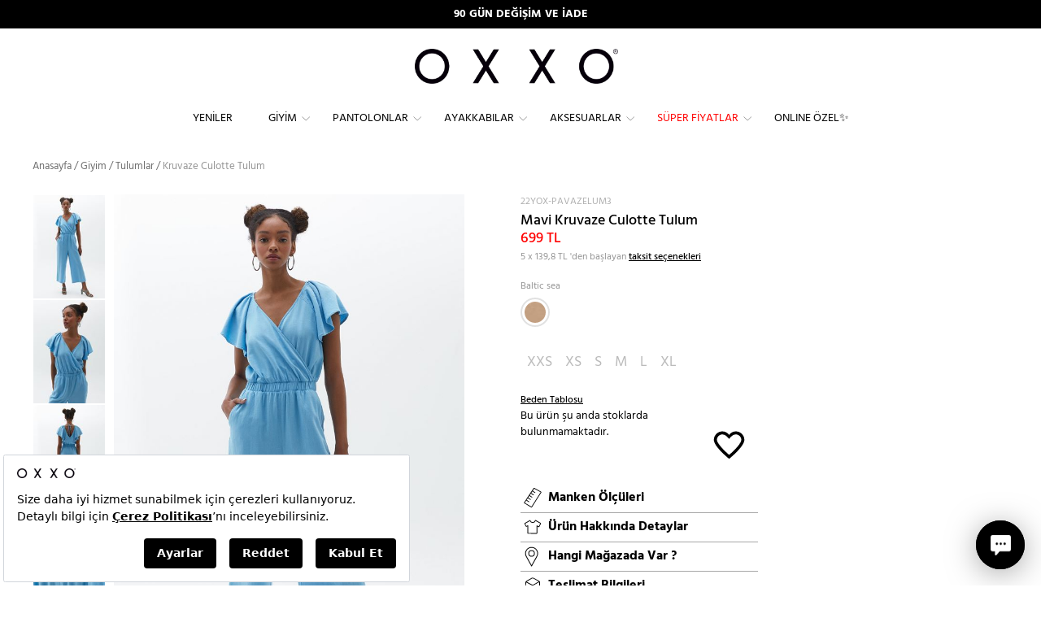

--- FILE ---
content_type: text/css; charset=UTF-8
request_url: https://livechat.connexease.com/l/embed-css/livechat_embed.css
body_size: 1333
content:
.tusla-livechat {
  width: 360px;
  max-height: 100vh;
  position: fixed;
  bottom: 20px;
  right: 20px;
  z-index: 2147483647;
}

.tusla-livechat * {
  -webkit-touch-callout: none; /* iOS Safari */
  -webkit-user-select: none; /* Safari */
  -khtml-user-select: none; /* Konqueror HTML */
  -moz-user-select: none; /* Firefox */
  -ms-user-select: none; /* Internet Explorer/Edge */
  user-select: none; /* Non-prefixed version, currently
                                  supported by Chrome and Opera */
}

.tusla-livechat .tusla-livechat__element {
  width: 360px;
  height: 0;
  opacity: 0;
  box-shadow: 0 5px 40px -5px rgba(0, 0, 0, 0.16);
  transition: opacity 0.25s, height 0.5s;
  position: absolute;
  bottom: 80px;
  border-radius: 10px;
  overflow: hidden;
  background-color: #fff;

  /* Css Border Radius bug-fix */
  -webkit-backface-visibility: hidden;
  -moz-backface-visibility: hidden;
  backface-visibility: hidden;
  -webkit-transform: translate3d(0, 0, 0);
  -moz-transform: translate3d(0, 0, 0);
  transform: translate3d(0, 0, 0);
}

.tusla-livechat .tusla-livechat__element iframe,
.tusla-livechat .tusla-livechat__element embed {
  height: 100%;
  width: 100%;
  border-radius: 10px;
}

.tusla-livechat .tusla-livechat__element.tusla-livechat__element--active {
  height: 600px;
  max-height: calc(100vh - 120px);
  opacity: 1;
}

.tusla-livechat .tusla-livechat__bubble {
  width: 80%;
  right: 0;
  height: 0;
  opacity: 0;
  box-shadow: 0 5px 40px -5px rgba(0, 0, 0, 0.16);
  transition: opacity 0.25s, height 0.5s;
  position: absolute;
  bottom: 80px;
  border-radius: 10px 0 10px 10px;
  overflow: hidden;
  background-color: #fff;

  font-family: 'Nunito', system-ui, -apple-system, BlinkMacSystemFont, Segoe UI,
    Roboto, Oxygen, Ubuntu, Cantarell, Fira Sans, Droid Sans, Helvetica Neue,
    sans-serif !important;
  font-size: 16px;
  color: #4c3836;
  font-weight: 400;

  /* Css Border Radius bug-fix */
  -webkit-backface-visibility: hidden;
  -moz-backface-visibility: hidden;
  backface-visibility: hidden;
  -webkit-transform: translate3d(0, 0, 0);
  -moz-transform: translate3d(0, 0, 0);
  transform: translate3d(0, 0, 0);
}

.tusla-livechat .tusla-livechat__bubble div {
  padding: 10px 15px;
}

.tusla-livechat .tusla-livechat__bubble.tusla-livechat__bubble--active {
  height: initial;
  opacity: 1;
}

.tusla-livechat .tusla-livechat__launcher {
  position: absolute;
  right: 0;
  bottom: 0;
  box-shadow: 0 5px 40px -5px rgba(0, 0, 0, 0.5);
  margin-top: 10px;
  border-radius: 100%;
  overflow: hidden;
  clear: both;
  float: right;
  background-color: transparent;
  cursor: pointer;
  -webkit-transform-origin: center;
  transform-origin: center;
  -webkit-backface-visibility: hidden;
  backface-visibility: hidden;
}

.tusla-livechat__launcher.tusla-livechat__launcher--active {
  max-width: 60px;
  max-height: 60px;
  box-shadow: 0 5px 40px -5px rgba(0, 0, 0, 0.5) !important;
}

.tusla-livechat .tusla-livechat__launcher > div {
  position: absolute;
  top: 0;
  bottom: 0;
  width: 100%;
  -webkit-transition: opacity 0.08s linear, -webkit-transform 0.16s linear;
  transition: opacity 0.08s linear, -webkit-transform 0.16s linear;
  transition: transform 0.16s linear, opacity 0.08s linear;
  transition: transform 0.16s linear, opacity 0.08s linear,
    -webkit-transform 0.16s linear;
  background-position: 50%;
  background-repeat: no-repeat;
}

.tusla-livechat .tusla-livechat__launcher .tusla-livechat__launcher__open-icon {
  background-image: url('[data-uri]');
  background-size: 25px;
  background-repeat: no-repeat;
  background-position: center;
  opacity: 1;
  -webkit-transform: rotate(0deg) scale(1);
  transform: rotate(0deg) scale(1);
}

.tusla-livechat
  .tusla-livechat__launcher.tusla-livechat__launcher--active
  .tusla-livechat__launcher__open-icon {
  opacity: 0;
  -webkit-transform: rotate(30deg) scale(0);
  transform: rotate(30deg) scale(0);
}

.tusla-livechat
  .tusla-livechat__launcher
  .tusla-livechat__launcher__close-icon {
  background-image: url('[data-uri]');
  background-size: 14px 14px;
  background-repeat: no-repeat;
  opacity: 0;
  -webkit-transform: rotate(-30deg);
  transform: rotate(-30deg);
}

.tusla-livechat
  .tusla-livechat__launcher.tusla-livechat__launcher--active
  .tusla-livechat__launcher__close-icon {
  opacity: 1;
  -webkit-transform: rotate(0deg);
  transform: rotate(0deg);
}

.tusla-livechat .tusla-livechat__bubble__close-icon.active {
  background-position: center;
  background-size: 8px;
  background-repeat: no-repeat;
  background-image: url('[data-uri]');
  position: absolute;
  right: 0px;
  bottom: 122px;
  height: 20px;
  width: 20px;
  margin-top: 10px;
  border-radius: 50% 50% 10% 10%;
  clear: both;
  float: right;
  cursor: pointer;
  -webkit-transform-origin: center;
  transform-origin: center;
  -webkit-backface-visibility: hidden;
  backface-visibility: hidden;
  opacity: 1;
  -webkit-transform: rotate(0deg);
  transform: rotate(0deg);
}

@media (max-width: 700px) and (max-height: 650px) {
  .tusla-livechat .tusla-livechat__element.tusla-livechat__element--active {
    position: fixed;
    left: 0;
    top: 0;
    width: 100vw;
    height: 100vh;
    box-shadow: initial;
    max-height: 100vh;
  }

  .tusla-livechat .tusla-livechat__element iframe,
  .tusla-livechat .tusla-livechat__element embed {
    width: 100%;
  }

  .tusla-livechat .tusla-livechat__bubble.tusla-livechat__bubble--active {
    right: 0;
    width: 70%;
    height: initial;
  }

  .tusla-livechat
    .tusla-livechat__launcher
    .tusla-livechat__launcher__close-icon {
    background-image: none;
  }

  .tusla-livechat__launcher.tusla-livechat__launcher--active {
    background-color: transparent !important;
    position: fixed;
    margin: 0;
    top: 0;
    left: 0;
    box-shadow: initial;
    width: calc(100% - 40px);
  }
}


--- FILE ---
content_type: application/javascript
request_url: https://static.oxxo.com.tr/Scripts/Common/video/video.min.js
body_size: 84375
content:
!function(t,e){"object"==typeof exports&&"undefined"!=typeof module?module.exports=e():"function"==typeof define&&define.amd?define(e):t.videojs=e()}(this,function(){function t(t,e){return e={exports:{}},t(e,e.exports),e.exports}function e(t,e){qe(t).forEach(function(r){return e(t[r],r)})}function r(t,e){var r=arguments.length>2&&void 0!==arguments[2]?arguments[2]:0;return qe(t).reduce(function(r,n){return e(r,t[n],n)},r)}function n(t){for(var r=arguments.length,n=Array(r>1?r-1:0),i=1;i<r;i++)n[i-1]=arguments[i];return Object.assign?Object.assign.apply(Object,[t].concat(n)):(n.forEach(function(r){r&&e(r,function(e,r){t[r]=e})}),t)}function i(t){return!!t&&"object"===(void 0===t?"undefined":He(t))}function o(t){return i(t)&&"[object Object]"===Xe.call(t)&&t.constructor===Object}function s(t){var e="info",r=void 0,n=function t(){for(var n=t.stringify||Ie&&Ie<11,i=arguments.length,o=Array(i),s=0;s<i;s++)o[s]=arguments[s];r("log",e,o,n)};return r=$e(t,n),n.createLogger=function(e){return s(t+": "+e)},n.levels={all:"debug|log|warn|error",off:"",debug:"debug|log|warn|error",info:"log|warn|error",warn:"warn|error",error:"error",DEFAULT:e},n.level=function(t){if("string"==typeof t){if(!n.levels.hasOwnProperty(t))throw new Error('"'+t+'" in not a valid log level');e=t}return e},n.history=function(){return Ke?[].concat(Ke):[]},n.history.filter=function(t){return(Ke||[]).filter(function(e){return new RegExp(".*"+t+".*").test(e[0])})},n.history.clear=function(){Ke&&(Ke.length=0)},n.history.disable=function(){null!==Ke&&(Ke.length=0,Ke=null)},n.history.enable=function(){null===Ke&&(Ke=[])},n.error=function(){for(var t=arguments.length,n=Array(t),i=0;i<t;i++)n[i]=arguments[i];return r("error",e,n)},n.warn=function(){for(var t=arguments.length,n=Array(t),i=0;i<t;i++)n[i]=arguments[i];return r("warn",e,n)},n.debug=function(){for(var t=arguments.length,n=Array(t),i=0;i<t;i++)n[i]=arguments[i];return r("debug",e,n)},n}function a(t){return t.replace(/\n\r?\s*/g,"")}function l(t,e){if(!t||!e)return"";if("function"==typeof he.getComputedStyle){var r=he.getComputedStyle(t);return r?r[e]:""}return t.currentStyle[e]||""}function c(t){return"string"==typeof t&&/\S/.test(t)}function u(t){if(/\s/.test(t))throw new Error("class has illegal whitespace characters")}function h(t){return new RegExp("(^|\\s)"+t+"($|\\s)")}function p(){return ye===he.document&&void 0!==ye.createElement}function d(t){return i(t)&&1===t.nodeType}function f(){try{return he.parent!==he.self}catch(t){return!0}}function v(t){return function(e,r){if(!c(e))return ye[t](null);c(r)&&(r=ye.querySelector(r));var n=d(r)?r:ye;return n[t]&&n[t](e)}}function y(){var t=arguments.length>0&&void 0!==arguments[0]?arguments[0]:"div",e=arguments.length>1&&void 0!==arguments[1]?arguments[1]:{},r=arguments.length>2&&void 0!==arguments[2]?arguments[2]:{},n=arguments[3],i=ye.createElement(t);return Object.getOwnPropertyNames(e).forEach(function(t){var r=e[t];-1!==t.indexOf("aria-")||"role"===t||"type"===t?(Ye.warn(Je(Qe,t,r)),i.setAttribute(t,r)):"textContent"===t?g(i,r):i[t]=r}),Object.getOwnPropertyNames(r).forEach(function(t){i.setAttribute(t,r[t])}),n&&D(i,n),i}function g(t,e){return void 0===t.textContent?t.innerText=e:t.textContent=e,t}function m(t,e){e.firstChild?e.insertBefore(t,e.firstChild):e.appendChild(t)}function _(t,e){return u(e),t.classList?t.classList.contains(e):h(e).test(t.className)}function b(t,e){return t.classList?t.classList.add(e):_(t,e)||(t.className=(t.className+" "+e).trim()),t}function T(t,e){return t.classList?t.classList.remove(e):(u(e),t.className=t.className.split(/\s+/).filter(function(t){return t!==e}).join(" ")),t}function C(t,e,r){var n=_(t,e);if("function"==typeof r&&(r=r(t,e)),"boolean"!=typeof r&&(r=!n),r!==n)return r?b(t,e):T(t,e),t}function k(t,e){Object.getOwnPropertyNames(e).forEach(function(r){var n=e[r];null===n||void 0===n||!1===n?t.removeAttribute(r):t.setAttribute(r,!0===n?"":n)})}function E(t){var e={};if(t&&t.attributes&&t.attributes.length>0)for(var r=t.attributes,n=r.length-1;n>=0;n--){var i=r[n].name,o=r[n].value;"boolean"!=typeof t[i]&&-1===",autoplay,controls,playsinline,loop,muted,default,defaultMuted,".indexOf(","+i+",")||(o=null!==o),e[i]=o}return e}function w(t,e){return t.getAttribute(e)}function S(t,e,r){t.setAttribute(e,r)}function x(t,e){t.removeAttribute(e)}function j(){ye.body.focus(),ye.onselectstart=function(){return!1}}function A(){ye.onselectstart=function(){return!0}}function P(t){if(t&&t.getBoundingClientRect&&t.parentNode){var e=t.getBoundingClientRect(),r={};return["bottom","height","left","right","top","width"].forEach(function(t){void 0!==e[t]&&(r[t]=e[t])}),r.height||(r.height=parseFloat(l(t,"height"))),r.width||(r.width=parseFloat(l(t,"width"))),r}}function O(t){var e=void 0;if(t.getBoundingClientRect&&t.parentNode&&(e=t.getBoundingClientRect()),!e)return{left:0,top:0};var r=ye.documentElement,n=ye.body,i=r.clientLeft||n.clientLeft||0,o=he.pageXOffset||n.scrollLeft,s=e.left+o-i,a=r.clientTop||n.clientTop||0,l=he.pageYOffset||n.scrollTop,c=e.top+l-a;return{left:Math.round(s),top:Math.round(c)}}function M(t,e){var r={},n=O(t),i=t.offsetWidth,o=t.offsetHeight,s=n.top,a=n.left,l=e.pageY,c=e.pageX;return e.changedTouches&&(c=e.changedTouches[0].pageX,l=e.changedTouches[0].pageY),r.y=Math.max(0,Math.min(1,(s-l+o)/o)),r.x=Math.max(0,Math.min(1,(c-a)/i)),r}function N(t){return i(t)&&3===t.nodeType}function I(t){for(;t.firstChild;)t.removeChild(t.firstChild);return t}function L(t){return"function"==typeof t&&(t=t()),(Array.isArray(t)?t:[t]).map(function(t){return"function"==typeof t&&(t=t()),d(t)||N(t)?t:"string"==typeof t&&/\S/.test(t)?ye.createTextNode(t):void 0}).filter(function(t){return t})}function D(t,e){return L(e).forEach(function(e){return t.appendChild(e)}),t}function R(t,e){return D(I(t),e)}function B(t){return void 0===t.button&&void 0===t.buttons||(0===t.button&&void 0===t.buttons||(9===Ie||0===t.button&&1===t.buttons))}function F(){return rr++}function H(t){var e=t[ir];return e||(e=t[ir]=F()),nr[e]||(nr[e]={}),nr[e]}function V(t){var e=t[ir];return!!e&&!!Object.getOwnPropertyNames(nr[e]).length}function z(t){var e=t[ir];if(e){delete nr[e];try{delete t[ir]}catch(e){t.removeAttribute?t.removeAttribute(ir):t[ir]=null}}}function W(t,e){var r=H(t);0===r.handlers[e].length&&(delete r.handlers[e],t.removeEventListener?t.removeEventListener(e,r.dispatcher,!1):t.detachEvent&&t.detachEvent("on"+e,r.dispatcher)),Object.getOwnPropertyNames(r.handlers).length<=0&&(delete r.handlers,delete r.dispatcher,delete r.disabled),0===Object.getOwnPropertyNames(r).length&&z(t)}function U(t,e,r,n){r.forEach(function(r){t(e,r,n)})}function X(t){function e(){return!0}function r(){return!1}if(!t||!t.isPropagationStopped){var n=t||he.event;t={};for(var i in n)"layerX"!==i&&"layerY"!==i&&"keyLocation"!==i&&"webkitMovementX"!==i&&"webkitMovementY"!==i&&("returnValue"===i&&n.preventDefault||(t[i]=n[i]));if(t.target||(t.target=t.srcElement||ye),t.relatedTarget||(t.relatedTarget=t.fromElement===t.target?t.toElement:t.fromElement),t.preventDefault=function(){n.preventDefault&&n.preventDefault(),t.returnValue=!1,n.returnValue=!1,t.defaultPrevented=!0},t.defaultPrevented=!1,t.stopPropagation=function(){n.stopPropagation&&n.stopPropagation(),t.cancelBubble=!0,n.cancelBubble=!0,t.isPropagationStopped=e},t.isPropagationStopped=r,t.stopImmediatePropagation=function(){n.stopImmediatePropagation&&n.stopImmediatePropagation(),t.isImmediatePropagationStopped=e,t.stopPropagation()},t.isImmediatePropagationStopped=r,null!==t.clientX&&void 0!==t.clientX){var o=ye.documentElement,s=ye.body;t.pageX=t.clientX+(o&&o.scrollLeft||s&&s.scrollLeft||0)-(o&&o.clientLeft||s&&s.clientLeft||0),t.pageY=t.clientY+(o&&o.scrollTop||s&&s.scrollTop||0)-(o&&o.clientTop||s&&s.clientTop||0)}t.which=t.charCode||t.keyCode,null!==t.button&&void 0!==t.button&&(t.button=1&t.button?0:4&t.button?1:2&t.button?2:0)}return t}function q(t,e,r){if(Array.isArray(e))return U(q,t,e,r);var n=H(t);if(n.handlers||(n.handlers={}),n.handlers[e]||(n.handlers[e]=[]),r.guid||(r.guid=F()),n.handlers[e].push(r),n.dispatcher||(n.disabled=!1,n.dispatcher=function(e,r){if(!n.disabled){e=X(e);var i=n.handlers[e.type];if(i)for(var o=i.slice(0),s=0,a=o.length;s<a&&!e.isImmediatePropagationStopped();s++)try{o[s].call(t,e,r)}catch(t){Ye.error(t)}}}),1===n.handlers[e].length)if(t.addEventListener){var i=!1;or&&sr.indexOf(e)>-1&&(i={passive:!0}),t.addEventListener(e,n.dispatcher,i)}else t.attachEvent&&t.attachEvent("on"+e,n.dispatcher)}function K(t,e,r){if(V(t)){var n=H(t);if(n.handlers){if(Array.isArray(e))return U(K,t,e,r);var i=function(t,e){n.handlers[e]=[],W(t,e)};if(void 0!==e){var o=n.handlers[e];if(o){if(!r)return void i(t,e);if(r.guid)for(var s=0;s<o.length;s++)o[s].guid===r.guid&&o.splice(s--,1);W(t,e)}}else for(var a in n.handlers)Object.prototype.hasOwnProperty.call(n.handlers||{},a)&&i(t,a)}}}function $(t,e,r){var n=V(t)?H(t):{},i=t.parentNode||t.ownerDocument;if("string"==typeof e?e={type:e,target:t}:e.target||(e.target=t),e=X(e),n.dispatcher&&n.dispatcher.call(t,e,r),i&&!e.isPropagationStopped()&&!0===e.bubbles)$.call(null,i,e,r);else if(!i&&!e.defaultPrevented){var o=H(e.target);e.target[e.type]&&(o.disabled=!0,"function"==typeof e.target[e.type]&&e.target[e.type](),o.disabled=!1)}return!e.defaultPrevented}function Y(t,e,r){if(Array.isArray(e))return U(Y,t,e,r);var n=function n(){K(t,e,n),r.apply(this,arguments)};n.guid=r.guid=r.guid||F(),q(t,e,n)}function G(t,e){e&&(cr=e),he.setTimeout(ur,t)}function J(t){var e=arguments.length>1&&void 0!==arguments[1]?arguments[1]:{},r=e.eventBusKey;if(r){if(!t[r].nodeName)throw new Error('The eventBusKey "'+r+'" does not refer to an element.');t.eventBusEl_=t[r]}else t.eventBusEl_=y("span",{className:"vjs-event-bus"});return n(t,Er),t.on("dispose",function(){t.off(),he.setTimeout(function(){t.eventBusEl_=null},0)}),t}function Q(t,e){return n(t,wr),t.state=n({},t.state,e),"function"==typeof t.handleStateChanged&&gr(t)&&t.on("statechanged",t.handleStateChanged),t}function Z(t){return"string"!=typeof t?t:t.charAt(0).toUpperCase()+t.slice(1)}function tt(t,e){return Z(t)===Z(e)}function et(){for(var t={},r=arguments.length,n=Array(r),i=0;i<r;i++)n[i]=arguments[i];return n.forEach(function(r){r&&e(r,function(e,r){if(!o(e))return void(t[r]=e);o(t[r])||(t[r]={}),t[r]=et(t[r],e)})}),t}function rt(t,e,r){if("number"!=typeof e||e<0||e>r)throw new Error("Failed to execute '"+t+"' on 'TimeRanges': The index provided ("+e+") is non-numeric or out of bounds (0-"+r+").")}function nt(t,e,r,n){return rt(t,n,r.length-1),r[n][e]}function it(t){return void 0===t||0===t.length?{length:0,start:function(){throw new Error("This TimeRanges object is empty")},end:function(){throw new Error("This TimeRanges object is empty")}}:{length:t.length,start:nt.bind(null,"start",0,t),end:nt.bind(null,"end",1,t)}}function ot(t,e){return Array.isArray(t)?it(t):void 0===t||void 0===e?it():it([[t,e]])}function st(t,e){var r=0,n=void 0,i=void 0;if(!e)return 0;t&&t.length||(t=ot(0,0));for(var o=0;o<t.length;o++)n=t.start(o),i=t.end(o),i>e&&(i=e),r+=i-n;return r/e}function at(t){if(t instanceof at)return t;"number"==typeof t?this.code=t:"string"==typeof t?this.message=t:i(t)&&("number"==typeof t.code&&(this.code=t.code),n(this,t)),this.message||(this.message=at.defaultMessages[this.code]||"")}function lt(t,e){var r,n=null;try{r=JSON.parse(t,e)}catch(t){n=t}return[n,r]}function ct(t){return void 0!==t&&null!==t&&"function"==typeof t.then}function ut(t){ct(t)&&t.then(null,function(t){})}function ht(t){var e=ln.call(t);return"[object Function]"===e||"function"==typeof t&&"[object RegExp]"!==e||"undefined"!=typeof window&&(t===window.setTimeout||t===window.alert||t===window.confirm||t===window.prompt)}function pt(){for(var t={},e=0;e<arguments.length;e++){var r=arguments[e];for(var n in r)xn.call(r,n)&&(t[n]=r[n])}return t}function dt(t){for(var e in t)if(t.hasOwnProperty(e))return!1;return!0}function ft(t,e,r){var n=t;return an(e)?(r=e,"string"==typeof t&&(n={uri:t})):n=Sn(e,{uri:t}),n.callback=r,n}function vt(t,e,r){return e=ft(t,e,r),yt(e)}function yt(t){function e(){4===a.readyState&&setTimeout(i,0)}function r(){var t=void 0;if(t=a.response?a.response:a.responseText||gt(a),y)try{t=JSON.parse(t)}catch(t){}return t}function n(t){return clearTimeout(u),t instanceof Error||(t=new Error(""+(t||"Unknown XMLHttpRequest Error"))),t.statusCode=0,s(t,g)}function i(){if(!c){var e;clearTimeout(u),e=t.useXDR&&void 0===a.status?200:1223===a.status?204:a.status;var n=g,i=null;return 0!==e?(n={body:r(),statusCode:e,method:p,headers:{},url:h,rawRequest:a},a.getAllResponseHeaders&&(n.headers=wn(a.getAllResponseHeaders()))):i=new Error("Internal XMLHttpRequest Error"),s(i,n,n.body)}}if(void 0===t.callback)throw new Error("callback argument missing");var o=!1,s=function(e,r,n){o||(o=!0,t.callback(e,r,n))},a=t.xhr||null;a||(a=t.cors||t.useXDR?new vt.XDomainRequest:new vt.XMLHttpRequest);var l,c,u,h=a.url=t.uri||t.url,p=a.method=t.method||"GET",d=t.body||t.data,f=a.headers=t.headers||{},v=!!t.sync,y=!1,g={body:void 0,headers:{},statusCode:0,method:p,url:h,rawRequest:a};if("json"in t&&!1!==t.json&&(y=!0,f.accept||f.Accept||(f.Accept="application/json"),"GET"!==p&&"HEAD"!==p&&(f["content-type"]||f["Content-Type"]||(f["Content-Type"]="application/json"),d=JSON.stringify(!0===t.json?d:t.json))),a.onreadystatechange=e,a.onload=i,a.onerror=n,a.onprogress=function(){},a.onabort=function(){c=!0},a.ontimeout=n,a.open(p,h,!v,t.username,t.password),v||(a.withCredentials=!!t.withCredentials),!v&&t.timeout>0&&(u=setTimeout(function(){if(!c){c=!0,a.abort("timeout");var t=new Error("XMLHttpRequest timeout");t.code="ETIMEDOUT",n(t)}},t.timeout)),a.setRequestHeader)for(l in f)f.hasOwnProperty(l)&&a.setRequestHeader(l,f[l]);else if(t.headers&&!dt(t.headers))throw new Error("Headers cannot be set on an XDomainRequest object");return"responseType"in t&&(a.responseType=t.responseType),"beforeSend"in t&&"function"==typeof t.beforeSend&&t.beforeSend(a),a.send(d||null),a}function gt(t){if("document"===t.responseType)return t.responseXML;var e=t.responseXML&&"parsererror"===t.responseXML.documentElement.nodeName;return""!==t.responseType||e?null:t.responseXML}function mt(){}function _t(t,e){this.name="ParsingError",this.code=t.code,this.message=e||t.message}function bt(t){function e(t,e,r,n){return 3600*(0|t)+60*(0|e)+(0|r)+(0|n)/1e3}var r=t.match(/^(\d+):(\d{2})(:\d{2})?\.(\d{3})/);return r?r[3]?e(r[1],r[2],r[3].replace(":",""),r[4]):r[1]>59?e(r[1],r[2],0,r[4]):e(0,r[1],r[2],r[4]):null}function Tt(){this.values=Hn(null)}function Ct(t,e,r,n){var i=n?t.split(n):[t];for(var o in i)if("string"==typeof i[o]){var s=i[o].split(r);if(2===s.length){var a=s[0],l=s[1];e(a,l)}}}function kt(t,e,r){function n(){var e=bt(t);if(null===e)throw new _t(_t.Errors.BadTimeStamp,"Malformed timestamp: "+o);return t=t.replace(/^[^\sa-zA-Z-]+/,""),e}function i(){t=t.replace(/^\s+/,"")}var o=t;if(i(),e.startTime=n(),i(),"--\x3e"!==t.substr(0,3))throw new _t(_t.Errors.BadTimeStamp,"Malformed time stamp (time stamps must be separated by '--\x3e'): "+o);t=t.substr(3),i(),e.endTime=n(),i(),function(t,e){var n=new Tt;Ct(t,function(t,e){switch(t){case"region":for(var i=r.length-1;i>=0;i--)if(r[i].id===e){n.set(t,r[i].region);break}break;case"vertical":n.alt(t,e,["rl","lr"]);break;case"line":var o=e.split(","),s=o[0];n.integer(t,s),n.percent(t,s)&&n.set("snapToLines",!1),n.alt(t,s,["auto"]),2===o.length&&n.alt("lineAlign",o[1],["start","middle","end"]);break;case"position":o=e.split(","),n.percent(t,o[0]),2===o.length&&n.alt("positionAlign",o[1],["start","middle","end"]);break;case"size":n.percent(t,e);break;case"align":n.alt(t,e,["start","middle","end","left","right"])}},/:/,/\s/),e.region=n.get("region",null),e.vertical=n.get("vertical",""),e.line=n.get("line","auto"),e.lineAlign=n.get("lineAlign","start"),e.snapToLines=n.get("snapToLines",!0),e.size=n.get("size",100),e.align=n.get("align","middle"),e.position=n.get("position",{start:0,left:0,middle:50,end:100,right:100},e.align),e.positionAlign=n.get("positionAlign",{start:"start",left:"start",middle:"middle",end:"end",right:"end"},e.align)}(t,e)}function Et(t,e){function r(t){return Vn[t]}for(var n,i=t.document.createElement("div"),o=i,s=[];null!==(n=function(){if(!e)return null;var t=e.match(/^([^<]*)(<[^>]*>?)?/);return function(t){return e=e.substr(t.length),t}(t[1]?t[1]:t[2])}());)if("<"!==n[0])o.appendChild(t.document.createTextNode(function(t){for(;c=t.match(/&(amp|lt|gt|lrm|rlm|nbsp);/);)t=t.replace(c[0],r);return t}(n)));else{if("/"===n[1]){s.length&&s[s.length-1]===n.substr(2).replace(">","")&&(s.pop(),o=o.parentNode);continue}var a,l=bt(n.substr(1,n.length-2));if(l){a=t.document.createProcessingInstruction("timestamp",l),o.appendChild(a);continue}var c=n.match(/^<([^.\s\/0-9>]+)(\.[^\s\\>]+)?([^>\\]+)?(\\?)>?$/);if(!c)continue;if(!(a=function(e,r){var n=zn[e];if(!n)return null;var i=t.document.createElement(n);i.localName=n;var o=Wn[e];return o&&r&&(i[o]=r.trim()),i}(c[1],c[3])))continue;if(!function(t,e){return!Un[e.localName]||Un[e.localName]===t.localName}(o,a))continue;c[2]&&(a.className=c[2].substr(1).replace("."," ")),s.push(c[1]),o.appendChild(a),o=a}return i}function wt(t){for(var e=0;e<Xn.length;e++){var r=Xn[e];if(t>=r[0]&&t<=r[1])return!0}return!1}function St(t){function e(t,e){for(var r=e.childNodes.length-1;r>=0;r--)t.push(e.childNodes[r])}function r(t){if(!t||!t.length)return null;var n=t.pop(),i=n.textContent||n.innerText;if(i){var o=i.match(/^.*(\n|\r)/);return o?(t.length=0,o[0]):i}return"ruby"===n.tagName?r(t):n.childNodes?(e(t,n),r(t)):void 0}var n,i=[],o="";if(!t||!t.childNodes)return"ltr";for(e(i,t);o=r(i);)for(var s=0;s<o.length;s++)if(n=o.charCodeAt(s),wt(n))return"rtl";return"ltr"}function xt(t){if("number"==typeof t.line&&(t.snapToLines||t.line>=0&&t.line<=100))return t.line;if(!t.track||!t.track.textTrackList||!t.track.textTrackList.mediaElement)return-1;for(var e=t.track,r=e.textTrackList,n=0,i=0;i<r.length&&r[i]!==e;i++)"showing"===r[i].mode&&n++;return-1*++n}function jt(){}function At(t,e,r){var n=/MSIE\s8\.0/.test(navigator.userAgent),i="rgba(255, 255, 255, 1)",o="rgba(0, 0, 0, 0.8)";n&&(i="rgb(255, 255, 255)",o="rgb(0, 0, 0)"),jt.call(this),this.cue=e,this.cueDiv=Et(t,e.text);var s={color:i,backgroundColor:o,position:"relative",left:0,right:0,top:0,bottom:0,display:"inline"};n||(s.writingMode=""===e.vertical?"horizontal-tb":"lr"===e.vertical?"vertical-lr":"vertical-rl",s.unicodeBidi="plaintext"),this.applyStyles(s,this.cueDiv),this.div=t.document.createElement("div"),s={textAlign:"middle"===e.align?"center":e.align,font:r.font,whiteSpace:"pre-line",position:"absolute"},n||(s.direction=St(this.cueDiv),s.writingMode=""===e.vertical?"horizontal-tb":"lr"===e.vertical?"vertical-lr":"vertical-rl".stylesunicodeBidi="plaintext"),this.applyStyles(s),this.div.appendChild(this.cueDiv);var a=0;switch(e.positionAlign){case"start":a=e.position;break;case"middle":a=e.position-e.size/2;break;case"end":a=e.position-e.size}""===e.vertical?this.applyStyles({left:this.formatStyle(a,"%"),width:this.formatStyle(e.size,"%")}):this.applyStyles({top:this.formatStyle(a,"%"),height:this.formatStyle(e.size,"%")}),this.move=function(t){this.applyStyles({top:this.formatStyle(t.top,"px"),bottom:this.formatStyle(t.bottom,"px"),left:this.formatStyle(t.left,"px"),right:this.formatStyle(t.right,"px"),height:this.formatStyle(t.height,"px"),width:this.formatStyle(t.width,"px")})}}function Pt(t){var e,r,n,i,o=/MSIE\s8\.0/.test(navigator.userAgent);if(t.div){r=t.div.offsetHeight,n=t.div.offsetWidth,i=t.div.offsetTop;var s=(s=t.div.childNodes)&&(s=s[0])&&s.getClientRects&&s.getClientRects();t=t.div.getBoundingClientRect(),e=s?Math.max(s[0]&&s[0].height||0,t.height/s.length):0}this.left=t.left,this.right=t.right,this.top=t.top||i,this.height=t.height||r,this.bottom=t.bottom||i+(t.height||r),this.width=t.width||n,this.lineHeight=void 0!==e?e:t.lineHeight,o&&!this.lineHeight&&(this.lineHeight=13)}function Ot(t,e,r,n){var i=new Pt(e),o=e.cue,s=xt(o),a=[];if(o.snapToLines){var l;switch(o.vertical){case"":a=["+y","-y"],l="height";break;case"rl":a=["+x","-x"],l="width";break;case"lr":a=["-x","+x"],l="width"}var c=i.lineHeight,u=c*Math.round(s),h=r[l]+c,p=a[0];Math.abs(u)>h&&(u=u<0?-1:1,u*=Math.ceil(h/c)*c),s<0&&(u+=""===o.vertical?r.height:r.width,a=a.reverse()),i.move(p,u)}else{var d=i.lineHeight/r.height*100;switch(o.lineAlign){case"middle":s-=d/2;break;case"end":s-=d}switch(o.vertical){case"":e.applyStyles({top:e.formatStyle(s,"%")});break;case"rl":e.applyStyles({left:e.formatStyle(s,"%")});break;case"lr":e.applyStyles({right:e.formatStyle(s,"%")})}a=["+y","-x","+x","-y"],i=new Pt(e)}var f=function(t,e){for(var i,o=new Pt(t),s=1,a=0;a<e.length;a++){for(;t.overlapsOppositeAxis(r,e[a])||t.within(r)&&t.overlapsAny(n);)t.move(e[a]);if(t.within(r))return t;var l=t.intersectPercentage(r);s>l&&(i=new Pt(t),s=l),t=new Pt(o)}return i||o}(i,a);e.move(f.toCSSCompatValues(r))}function Mt(){}function Nt(t){return"string"==typeof t&&(!!$n[t.toLowerCase()]&&t.toLowerCase())}function It(t){return"string"==typeof t&&(!!Yn[t.toLowerCase()]&&t.toLowerCase())}function Lt(t){for(var e=1;e<arguments.length;e++){var r=arguments[e];for(var n in r)t[n]=r[n]}return t}function Dt(t,e,r){var n=this,i=/MSIE\s8\.0/.test(navigator.userAgent),o={};i?n=document.createElement("custom"):o.enumerable=!0,n.hasBeenReset=!1;var s="",a=!1,l=t,c=e,u=r,h=null,p="",d=!0,f="auto",v="start",y=50,g="middle",m=50,_="middle";if(Object.defineProperty(n,"id",Lt({},o,{get:function(){return s},set:function(t){s=""+t}})),Object.defineProperty(n,"pauseOnExit",Lt({},o,{get:function(){return a},set:function(t){a=!!t}})),Object.defineProperty(n,"startTime",Lt({},o,{get:function(){return l},set:function(t){if("number"!=typeof t)throw new TypeError("Start time must be set to a number.");l=t,this.hasBeenReset=!0}})),Object.defineProperty(n,"endTime",Lt({},o,{get:function(){return c},set:function(t){if("number"!=typeof t)throw new TypeError("End time must be set to a number.");c=t,this.hasBeenReset=!0}})),Object.defineProperty(n,"text",Lt({},o,{get:function(){return u},set:function(t){u=""+t,this.hasBeenReset=!0}})),Object.defineProperty(n,"region",Lt({},o,{get:function(){return h},set:function(t){h=t,this.hasBeenReset=!0}})),Object.defineProperty(n,"vertical",Lt({},o,{get:function(){return p},set:function(t){var e=Nt(t);if(!1===e)throw new SyntaxError("An invalid or illegal string was specified.");p=e,this.hasBeenReset=!0}})),Object.defineProperty(n,"snapToLines",Lt({},o,{get:function(){return d},set:function(t){d=!!t,this.hasBeenReset=!0}})),Object.defineProperty(n,"line",Lt({},o,{get:function(){return f},set:function(t){if("number"!=typeof t&&t!==Kn)throw new SyntaxError("An invalid number or illegal string was specified.");f=t,this.hasBeenReset=!0}})),Object.defineProperty(n,"lineAlign",Lt({},o,{get:function(){return v},set:function(t){var e=It(t);if(!e)throw new SyntaxError("An invalid or illegal string was specified.");v=e,this.hasBeenReset=!0}})),Object.defineProperty(n,"position",Lt({},o,{get:function(){return y},set:function(t){if(t<0||t>100)throw new Error("Position must be between 0 and 100.");y=t,this.hasBeenReset=!0}})),Object.defineProperty(n,"positionAlign",Lt({},o,{get:function(){return g},set:function(t){var e=It(t);if(!e)throw new SyntaxError("An invalid or illegal string was specified.");g=e,this.hasBeenReset=!0}})),Object.defineProperty(n,"size",Lt({},o,{get:function(){return m},set:function(t){if(t<0||t>100)throw new Error("Size must be between 0 and 100.");m=t,this.hasBeenReset=!0}})),Object.defineProperty(n,"align",Lt({},o,{get:function(){return _},set:function(t){var e=It(t);if(!e)throw new SyntaxError("An invalid or illegal string was specified.");_=e,this.hasBeenReset=!0}})),n.displayState=void 0,i)return n}function Rt(t){return"string"==typeof t&&(!!Jn[t.toLowerCase()]&&t.toLowerCase())}function Bt(t){return"number"==typeof t&&t>=0&&t<=100}function Ft(){var t=100,e=3,r=0,n=100,i=0,o=100,s="";Object.defineProperties(this,{width:{enumerable:!0,get:function(){return t},set:function(e){if(!Bt(e))throw new Error("Width must be between 0 and 100.");t=e}},lines:{enumerable:!0,get:function(){return e},set:function(t){if("number"!=typeof t)throw new TypeError("Lines must be set to a number.");e=t}},regionAnchorY:{enumerable:!0,get:function(){return n},set:function(t){if(!Bt(t))throw new Error("RegionAnchorX must be between 0 and 100.");n=t}},regionAnchorX:{enumerable:!0,get:function(){return r},set:function(t){if(!Bt(t))throw new Error("RegionAnchorY must be between 0 and 100.");r=t}},viewportAnchorY:{enumerable:!0,get:function(){return o},set:function(t){if(!Bt(t))throw new Error("ViewportAnchorY must be between 0 and 100.");o=t}},viewportAnchorX:{enumerable:!0,get:function(){return i},set:function(t){if(!Bt(t))throw new Error("ViewportAnchorX must be between 0 and 100.");i=t}},scroll:{enumerable:!0,get:function(){return s},set:function(t){var e=Rt(t);if(!1===e)throw new SyntaxError("An invalid or illegal string was specified.");s=e}}})}function Ht(t,e,r,n){var i=arguments.length>4&&void 0!==arguments[4]?arguments[4]:{},o=t.textTracks();i.kind=e,r&&(i.label=r),n&&(i.language=n),i.tech=t;var s=new Fn.text.TrackClass(i);return o.addTrack(s),s}function Vt(t,e){ei[t]=ei[t]||[],ei[t].push(e)}function zt(t,e,r){t.setTimeout(function(){return Jt(e,ei[e.type],r,t)},1)}function Wt(t,e){t.forEach(function(t){return t.setTech&&t.setTech(e)})}function Ut(t,e,r){return t.reduceRight(Kt(r),e[r]())}function Xt(t,e,r,n){return e[r](t.reduce(Kt(r),n))}function qt(t,e,r){var n=arguments.length>3&&void 0!==arguments[3]?arguments[3]:null,i="call"+Z(r),o=t.reduce(Kt(i),n),s=o===ni,a=s?null:e[r](o);return $t(t,r,a,s),a}function Kt(t){return function(e,r){return e===ni?ni:r[t]?r[t](e):e}}function $t(t,e,r,n){for(var i=t.length-1;i>=0;i--){var o=t[i];o[e]&&o[e](n,r)}}function Yt(t){ri[t.id()]=null}function Gt(t,e){var r=ri[t.id()],n=null;if(void 0===r||null===r)return n=e(t),ri[t.id()]=[[e,n]],n;for(var i=0;i<r.length;i++){var o=r[i],s=o[0],a=o[1];s===e&&(n=a)}return null===n&&(n=e(t),r.push([e,n])),n}function Jt(){var t=arguments.length>0&&void 0!==arguments[0]?arguments[0]:{},e=arguments.length>1&&void 0!==arguments[1]?arguments[1]:[],r=arguments[2],i=arguments[3],o=arguments.length>4&&void 0!==arguments[4]?arguments[4]:[],s=arguments.length>5&&void 0!==arguments[5]&&arguments[5],a=e[0],l=e.slice(1);if("string"==typeof a)Jt(t,ei[a],r,i,o,s);else if(a){var c=Gt(i,a);if(!c.setSource)return o.push(c),Jt(t,l,r,i,o,s);c.setSource(n({},t),function(e,n){if(e)return Jt(t,l,r,i,o,s);o.push(c),Jt(n,t.type===n.type?l:ei[n.type],r,i,o,s)})}else l.length?Jt(t,l,r,i,o,s):s?r(t,o):Jt(t,ei["*"],r,i,o,!0)}function Qt(t){var e=li(t.src);return!t.type&&e&&(t.type=e),t}function Zt(t,e){var r=void 0;if(4===t.length)r=t[1]+t[1]+t[2]+t[2]+t[3]+t[3];else{if(7!==t.length)throw new Error("Invalid color code provided, "+t+"; must be formatted as e.g. #f0e or #f604e2.");r=t.slice(1)}return"rgba("+parseInt(r.slice(0,2),16)+","+parseInt(r.slice(2,4),16)+","+parseInt(r.slice(4,6),16)+","+e+")"}function te(t,e,r){try{t.style[e]=r}catch(t){return}}function ee(t){Ci=t}function re(){Ci=Ti}function ne(t,e){if(e&&(t=e(t)),t&&"none"!==t)return t}function ie(t,e){return ne(t.options[t.options.selectedIndex].value,e)}function oe(t,e,r){if(e)for(var n=0;n<t.options.length;n++)if(ne(t.options[n].value,r)===e){t.selectedIndex=n;break}}function se(t,e,r){var n=se.getPlayer(t);if(n)return e&&Ye.warn('Player "'+t+'" is already initialised. Options will not be applied.'),r&&n.ready(r),n;var o="string"==typeof t?Ze("#"+as(t)):t;if(!d(o))throw new TypeError("The element or ID supplied is not valid. (videojs)");ye.body.contains(o)||Ye.warn("The element supplied is not included in the DOM"),e=e||{},se.hooks("beforesetup").forEach(function(t){var r=t(o,et(e));if(!i(r)||Array.isArray(r))return void Ye.error("please return an object in beforesetup hooks");e=et(e,r)});var s=Sr.getComponent("Player");return n=new s(o,e,r),se.hooks("setup").forEach(function(t){return t(n)}),n}var ae,le="6.13.0",ce="undefined"!=typeof window?window:"undefined"!=typeof global?global:"undefined"!=typeof self?self:{};ae="undefined"!=typeof window?window:void 0!==ce?ce:"undefined"!=typeof self?self:{};var ue,he=ae,pe={},de=(Object.freeze||Object)({default:pe}),fe=de&&pe||de,ve=void 0!==ce?ce:"undefined"!=typeof window?window:{};"undefined"!=typeof document?ue=document:(ue=ve["__GLOBAL_DOCUMENT_CACHE@4"])||(ue=ve["__GLOBAL_DOCUMENT_CACHE@4"]=fe);var ye=ue,ge=he.navigator&&he.navigator.userAgent||"",me=/AppleWebKit\/([\d.]+)/i.exec(ge),_e=me?parseFloat(me.pop()):null,be=/iPad/i.test(ge),Te=/iPhone/i.test(ge)&&!be,Ce=/iPod/i.test(ge),ke=Te||be||Ce,Ee=function(){var t=ge.match(/OS (\d+)_/i);return t&&t[1]?t[1]:null}(),we=/Android/i.test(ge),Se=function(){var t=ge.match(/Android (\d+)(?:\.(\d+))?(?:\.(\d+))*/i);if(!t)return null;var e=t[1]&&parseFloat(t[1]),r=t[2]&&parseFloat(t[2]);return e&&r?parseFloat(t[1]+"."+t[2]):e||null}(),xe=we&&/webkit/i.test(ge)&&Se<2.3,je=we&&Se<5&&_e<537,Ae=/Firefox/i.test(ge),Pe=/Edge/i.test(ge),Oe=!Pe&&(/Chrome/i.test(ge)||/CriOS/i.test(ge)),Me=function(){var t=ge.match(/(Chrome|CriOS)\/(\d+)/);return t&&t[2]?parseFloat(t[2]):null}(),Ne=/MSIE\s8\.0/.test(ge),Ie=function(){var t=/MSIE\s(\d+)\.\d/.exec(ge),e=t&&parseFloat(t[1]);return!e&&/Trident\/7.0/i.test(ge)&&/rv:11.0/.test(ge)&&(e=11),e}(),Le=/Safari/i.test(ge)&&!Oe&&!we&&!Pe,De=(Le||ke)&&!Oe,Re=p()&&("ontouchstart"in he||he.navigator.maxTouchPoints||he.DocumentTouch&&he.document instanceof he.DocumentTouch),Be=p()&&"backgroundSize"in he.document.createElement("video").style,Fe=(Object.freeze||Object)({IS_IPAD:be,IS_IPHONE:Te,IS_IPOD:Ce,IS_IOS:ke,IOS_VERSION:Ee,IS_ANDROID:we,ANDROID_VERSION:Se,IS_OLD_ANDROID:xe,IS_NATIVE_ANDROID:je,IS_FIREFOX:Ae,IS_EDGE:Pe,IS_CHROME:Oe,CHROME_VERSION:Me,IS_IE8:Ne,IE_VERSION:Ie,IS_SAFARI:Le,IS_ANY_SAFARI:De,TOUCH_ENABLED:Re,BACKGROUND_SIZE_SUPPORTED:Be}),He="function"==typeof Symbol&&"symbol"==typeof Symbol.iterator?function(t){return typeof t}:function(t){return t&&"function"==typeof Symbol&&t.constructor===Symbol&&t!==Symbol.prototype?"symbol":typeof t},Ve=function(t,e){if(!(t instanceof e))throw new TypeError("Cannot call a class as a function")},ze=function(t,e){if("function"!=typeof e&&null!==e)throw new TypeError("Super expression must either be null or a function, not "+typeof e);t.prototype=Object.create(e&&e.prototype,{constructor:{value:t,enumerable:!1,writable:!0,configurable:!0}}),e&&(Object.setPrototypeOf?Object.setPrototypeOf(t,e):t.__proto__=e)},We=function(t,e){if(!t)throw new ReferenceError("this hasn't been initialised - super() hasn't been called");return!e||"object"!=typeof e&&"function"!=typeof e?t:e},Ue=function(t,e){return t.raw=e,t},Xe=Object.prototype.toString,qe=function(t){return i(t)?Object.keys(t):[]},Ke=[],$e=function(t,e){return function(r,n,o,s){var a=e.levels[n],l=new RegExp("^("+a+")$");if("log"!==r&&o.unshift(r.toUpperCase()+":"),o.unshift(t+":"),Ke&&Ke.push([].concat(o)),he.console){var c=he.console[r];c||"debug"!==r||(c=he.console.info||he.console.log),c&&a&&l.test(r)&&(s&&(o=o.map(function(t){if(i(t)||Array.isArray(t))try{return JSON.stringify(t)}catch(e){return String(t)}return String(t)}).join(" ")),c.apply?c[Array.isArray(o)?"apply":"call"](he.console,o):c(o))}}},Ye=s("VIDEOJS"),Ge=Ye.createLogger,Je=function(t){for(var e="",r=0;r<arguments.length;r++)e+=a(t[r])+(arguments[r+1]||"");return e
},Qe=Ue(["Setting attributes in the second argument of createEl()\n                has been deprecated. Use the third argument instead.\n                createEl(type, properties, attributes). Attempting to set "," to ","."],["Setting attributes in the second argument of createEl()\n                has been deprecated. Use the third argument instead.\n                createEl(type, properties, attributes). Attempting to set "," to ","."]),Ze=v("querySelector"),tr=v("querySelectorAll"),er=(Object.freeze||Object)({isReal:p,isEl:d,isInFrame:f,createEl:y,textContent:g,prependTo:m,hasClass:_,addClass:b,removeClass:T,toggleClass:C,setAttributes:k,getAttributes:E,getAttribute:w,setAttribute:S,removeAttribute:x,blockTextSelection:j,unblockTextSelection:A,getBoundingClientRect:P,findPosition:O,getPointerPosition:M,isTextNode:N,emptyEl:I,normalizeContent:L,appendContent:D,insertContent:R,isSingleLeftClick:B,$:Ze,$$:tr}),rr=1,nr={},ir="vdata"+(new Date).getTime(),or=!1;!function(){try{var t=Object.defineProperty({},"passive",{get:function(){or=!0}});he.addEventListener("test",null,t),he.removeEventListener("test",null,t)}catch(t){}}();var sr=["touchstart","touchmove"],ar=(Object.freeze||Object)({fixEvent:X,on:q,off:K,trigger:$,one:Y}),lr=!1,cr=void 0,ur=function(){if(p()&&!1!==cr.options.autoSetup){var t=ye.getElementsByTagName("video"),e=ye.getElementsByTagName("audio"),r=ye.getElementsByTagName("video-js"),n=[];if(t&&t.length>0)for(var i=0,o=t.length;i<o;i++)n.push(t[i]);if(e&&e.length>0)for(var s=0,a=e.length;s<a;s++)n.push(e[s]);if(r&&r.length>0)for(var l=0,c=r.length;l<c;l++)n.push(r[l]);if(n&&n.length>0)for(var u=0,h=n.length;u<h;u++){var d=n[u];if(!d||!d.getAttribute){G(1);break}if(void 0===d.player){var f=d.getAttribute("data-setup");null!==f&&cr(d)}}else lr||G(1)}};p()&&"complete"===ye.readyState?lr=!0:Y(he,"load",function(){lr=!0});var hr=function(t){var e=ye.createElement("style");return e.className=t,e},pr=function(t,e){t.styleSheet?t.styleSheet.cssText=e:t.textContent=e},dr=function(t,e,r){e.guid||(e.guid=F());var n=function(){return e.apply(t,arguments)};return n.guid=r?r+"_"+e.guid:e.guid,n},fr=function(t,e){var r=Date.now();return function(){var n=Date.now();n-r>=e&&(t.apply(void 0,arguments),r=n)}},vr=function(t,e,r){var n=arguments.length>3&&void 0!==arguments[3]?arguments[3]:he,i=void 0,o=function(){n.clearTimeout(i),i=null},s=function(){var o=this,s=arguments,a=function(){i=null,a=null,r||t.apply(o,s)};!i&&r&&t.apply(o,s),n.clearTimeout(i),i=n.setTimeout(a,e)};return s.cancel=o,s},yr=function(){};yr.prototype.allowedEvents_={},yr.prototype.on=function(t,e){var r=this.addEventListener;this.addEventListener=function(){},q(this,t,e),this.addEventListener=r},yr.prototype.addEventListener=yr.prototype.on,yr.prototype.off=function(t,e){K(this,t,e)},yr.prototype.removeEventListener=yr.prototype.off,yr.prototype.one=function(t,e){var r=this.addEventListener;this.addEventListener=function(){},Y(this,t,e),this.addEventListener=r},yr.prototype.trigger=function(t){var e=t.type||t;"string"==typeof t&&(t={type:e}),t=X(t),this.allowedEvents_[e]&&this["on"+e]&&this["on"+e](t),$(this,t)},yr.prototype.dispatchEvent=yr.prototype.trigger;var gr=function(t){return t instanceof yr||!!t.eventBusEl_&&["on","one","off","trigger"].every(function(e){return"function"==typeof t[e]})},mr=function(t){return"string"==typeof t&&/\S/.test(t)||Array.isArray(t)&&!!t.length},_r=function(t){if(!t.nodeName&&!gr(t))throw new Error("Invalid target; must be a DOM node or evented object.")},br=function(t){if(!mr(t))throw new Error("Invalid event type; must be a non-empty string or array.")},Tr=function(t){if("function"!=typeof t)throw new Error("Invalid listener; must be a function.")},Cr=function(t,e){var r=e.length<3||e[0]===t||e[0]===t.eventBusEl_,n=void 0,i=void 0,o=void 0;return r?(n=t.eventBusEl_,e.length>=3&&e.shift(),i=e[0],o=e[1]):(n=e[0],i=e[1],o=e[2]),_r(n),br(i),Tr(o),o=dr(t,o),{isTargetingSelf:r,target:n,type:i,listener:o}},kr=function(t,e,r,n){_r(t),t.nodeName?ar[e](t,r,n):t[e](r,n)},Er={on:function(){for(var t=this,e=arguments.length,r=Array(e),n=0;n<e;n++)r[n]=arguments[n];var i=Cr(this,r),o=i.isTargetingSelf,s=i.target,a=i.type,l=i.listener;if(kr(s,"on",a,l),!o){var c=function(){return t.off(s,a,l)};c.guid=l.guid;var u=function(){return t.off("dispose",c)};u.guid=l.guid,kr(this,"on","dispose",c),kr(s,"on","dispose",u)}},one:function(){for(var t=this,e=arguments.length,r=Array(e),n=0;n<e;n++)r[n]=arguments[n];var i=Cr(this,r),o=i.isTargetingSelf,s=i.target,a=i.type,l=i.listener;if(o)kr(s,"one",a,l);else{var c=function e(){for(var r=arguments.length,n=Array(r),i=0;i<r;i++)n[i]=arguments[i];t.off(s,a,e),l.apply(null,n)};c.guid=l.guid,kr(s,"one",a,c)}},off:function(t,e,r){if(!t||mr(t))K(this.eventBusEl_,t,e);else{var n=t,i=e;_r(n),br(i),Tr(r),r=dr(this,r),this.off("dispose",r),n.nodeName?(K(n,i,r),K(n,"dispose",r)):gr(n)&&(n.off(i,r),n.off("dispose",r))}},trigger:function(t,e){return $(this.eventBusEl_,t,e)}},wr={state:{},setState:function(t){var r=this;"function"==typeof t&&(t=t());var n=void 0;return e(t,function(t,e){r.state[e]!==t&&(n=n||{},n[e]={from:r.state[e],to:t}),r.state[e]=t}),n&&gr(this)&&this.trigger({changes:n,type:"statechanged"}),n}},Sr=function(){function t(e,r,n){if(Ve(this,t),!e&&this.play?this.player_=e=this:this.player_=e,this.options_=et({},this.options_),r=this.options_=et(this.options_,r),this.id_=r.id||r.el&&r.el.id,!this.id_){var i=e&&e.id&&e.id()||"no_player";this.id_=i+"_component_"+F()}this.name_=r.name||null,r.el?this.el_=r.el:!1!==r.createEl&&(this.el_=this.createEl()),!1!==r.evented&&J(this,{eventBusKey:this.el_?"el_":null}),Q(this,this.constructor.defaultState),this.children_=[],this.childIndex_={},this.childNameIndex_={},!1!==r.initChildren&&this.initChildren(),this.ready(n),!1!==r.reportTouchActivity&&this.enableTouchActivity()}return t.prototype.dispose=function(){if(this.trigger({type:"dispose",bubbles:!1}),this.children_)for(var t=this.children_.length-1;t>=0;t--)this.children_[t].dispose&&this.children_[t].dispose();this.children_=null,this.childIndex_=null,this.childNameIndex_=null,this.el_&&(this.el_.parentNode&&this.el_.parentNode.removeChild(this.el_),z(this.el_),this.el_=null),this.player_=null},t.prototype.player=function(){return this.player_},t.prototype.options=function(t){return Ye.warn("this.options() has been deprecated and will be moved to the constructor in 6.0"),t?(this.options_=et(this.options_,t),this.options_):this.options_},t.prototype.el=function(){return this.el_},t.prototype.createEl=function(t,e,r){return y(t,e,r)},t.prototype.localize=function(t,e){var r=arguments.length>2&&void 0!==arguments[2]?arguments[2]:t,n=this.player_.language&&this.player_.language(),i=this.player_.languages&&this.player_.languages(),o=i&&i[n],s=n&&n.split("-")[0],a=i&&i[s],l=r;return o&&o[t]?l=o[t]:a&&a[t]&&(l=a[t]),e&&(l=l.replace(/\{(\d+)\}/g,function(t,r){var n=e[r-1],i=n;return void 0===n&&(i=t),i})),l},t.prototype.contentEl=function(){return this.contentEl_||this.el_},t.prototype.id=function(){return this.id_},t.prototype.name=function(){return this.name_},t.prototype.children=function(){return this.children_},t.prototype.getChildById=function(t){return this.childIndex_[t]},t.prototype.getChild=function(t){if(t)return t=Z(t),this.childNameIndex_[t]},t.prototype.addChild=function(e){var r=arguments.length>1&&void 0!==arguments[1]?arguments[1]:{},n=arguments.length>2&&void 0!==arguments[2]?arguments[2]:this.children_.length,i=void 0,o=void 0;if("string"==typeof e){o=Z(e);var s=r.componentClass||o;r.name=o;var a=t.getComponent(s);if(!a)throw new Error("Component "+s+" does not exist");if("function"!=typeof a)return null;i=new a(this.player_||this,r)}else i=e;if(this.children_.splice(n,0,i),"function"==typeof i.id&&(this.childIndex_[i.id()]=i),o=o||i.name&&Z(i.name()),o&&(this.childNameIndex_[o]=i),"function"==typeof i.el&&i.el()){var l=this.contentEl().children,c=l[n]||null;this.contentEl().insertBefore(i.el(),c)}return i},t.prototype.removeChild=function(t){if("string"==typeof t&&(t=this.getChild(t)),t&&this.children_){for(var e=!1,r=this.children_.length-1;r>=0;r--)if(this.children_[r]===t){e=!0,this.children_.splice(r,1);break}if(e){this.childIndex_[t.id()]=null,this.childNameIndex_[t.name()]=null;var n=t.el();n&&n.parentNode===this.contentEl()&&this.contentEl().removeChild(t.el())}}},t.prototype.initChildren=function(){var e=this,r=this.options_.children;if(r){var n=this.options_,i=function(t){var r=t.name,i=t.opts;if(void 0!==n[r]&&(i=n[r]),!1!==i){!0===i&&(i={}),i.playerOptions=e.options_.playerOptions;var o=e.addChild(r,i);o&&(e[r]=o)}},o=void 0,s=t.getComponent("Tech");o=Array.isArray(r)?r:Object.keys(r),o.concat(Object.keys(this.options_).filter(function(t){return!o.some(function(e){return"string"==typeof e?t===e:t===e.name})})).map(function(t){var n=void 0,i=void 0;return"string"==typeof t?(n=t,i=r[n]||e.options_[n]||{}):(n=t.name,i=t),{name:n,opts:i}}).filter(function(e){var r=t.getComponent(e.opts.componentClass||Z(e.name));return r&&!s.isTech(r)}).forEach(i)}},t.prototype.buildCSSClass=function(){return""},t.prototype.ready=function(t){var e=arguments.length>1&&void 0!==arguments[1]&&arguments[1];if(t)return this.isReady_?void(e?t.call(this):this.setTimeout(t,1)):(this.readyQueue_=this.readyQueue_||[],void this.readyQueue_.push(t))},t.prototype.triggerReady=function(){this.isReady_=!0,this.setTimeout(function(){var t=this.readyQueue_;this.readyQueue_=[],t&&t.length>0&&t.forEach(function(t){t.call(this)},this),this.trigger("ready")},1)},t.prototype.$=function(t,e){return Ze(t,e||this.contentEl())},t.prototype.$$=function(t,e){return tr(t,e||this.contentEl())},t.prototype.hasClass=function(t){return _(this.el_,t)},t.prototype.addClass=function(t){b(this.el_,t)},t.prototype.removeClass=function(t){T(this.el_,t)},t.prototype.toggleClass=function(t,e){C(this.el_,t,e)},t.prototype.show=function(){this.removeClass("vjs-hidden")},t.prototype.hide=function(){this.addClass("vjs-hidden")},t.prototype.lockShowing=function(){this.addClass("vjs-lock-showing")},t.prototype.unlockShowing=function(){this.removeClass("vjs-lock-showing")},t.prototype.getAttribute=function(t){return w(this.el_,t)},t.prototype.setAttribute=function(t,e){S(this.el_,t,e)},t.prototype.removeAttribute=function(t){x(this.el_,t)},t.prototype.width=function(t,e){return this.dimension("width",t,e)},t.prototype.height=function(t,e){return this.dimension("height",t,e)},t.prototype.dimensions=function(t,e){this.width(t,!0),this.height(e)},t.prototype.dimension=function(t,e,r){if(void 0!==e)return null!==e&&e===e||(e=0),-1!==(""+e).indexOf("%")||-1!==(""+e).indexOf("px")?this.el_.style[t]=e:this.el_.style[t]="auto"===e?"":e+"px",void(r||this.trigger("componentresize"));if(!this.el_)return 0;var n=this.el_.style[t],i=n.indexOf("px");return-1!==i?parseInt(n.slice(0,i),10):parseInt(this.el_["offset"+Z(t)],10)},t.prototype.currentDimension=function(t){var e=0;if("width"!==t&&"height"!==t)throw new Error("currentDimension only accepts width or height value");if("function"==typeof he.getComputedStyle){var r=he.getComputedStyle(this.el_);e=r.getPropertyValue(t)||r[t]}if(0===(e=parseFloat(e))){var n="offset"+Z(t);e=this.el_[n]}return e},t.prototype.currentDimensions=function(){return{width:this.currentDimension("width"),height:this.currentDimension("height")}},t.prototype.currentWidth=function(){return this.currentDimension("width")},t.prototype.currentHeight=function(){return this.currentDimension("height")},t.prototype.focus=function(){this.el_.focus()},t.prototype.blur=function(){this.el_.blur()},t.prototype.emitTapEvents=function(){var t=0,e=null,r=void 0;this.on("touchstart",function(n){1===n.touches.length&&(e={pageX:n.touches[0].pageX,pageY:n.touches[0].pageY},t=(new Date).getTime(),r=!0)}),this.on("touchmove",function(t){if(t.touches.length>1)r=!1;else if(e){var n=t.touches[0].pageX-e.pageX,i=t.touches[0].pageY-e.pageY,o=Math.sqrt(n*n+i*i);o>10&&(r=!1)}});var n=function(){r=!1};this.on("touchleave",n),this.on("touchcancel",n),this.on("touchend",function(n){if(e=null,!0===r){(new Date).getTime()-t<200&&(n.preventDefault(),this.trigger("tap"))}})},t.prototype.enableTouchActivity=function(){if(this.player()&&this.player().reportUserActivity){var t=dr(this.player(),this.player().reportUserActivity),e=void 0;this.on("touchstart",function(){t(),this.clearInterval(e),e=this.setInterval(t,250)});var r=function(r){t(),this.clearInterval(e)};this.on("touchmove",t),this.on("touchend",r),this.on("touchcancel",r)}},t.prototype.setTimeout=function(t,e){var r,n,i=this;return t=dr(this,t),r=he.setTimeout(function(){i.off("dispose",n),t()},e),n=function(){return i.clearTimeout(r)},n.guid="vjs-timeout-"+r,this.on("dispose",n),r},t.prototype.clearTimeout=function(t){he.clearTimeout(t);var e=function(){};return e.guid="vjs-timeout-"+t,this.off("dispose",e),t},t.prototype.setInterval=function(t,e){var r=this;t=dr(this,t);var n=he.setInterval(t,e),i=function(){return r.clearInterval(n)};return i.guid="vjs-interval-"+n,this.on("dispose",i),n},t.prototype.clearInterval=function(t){he.clearInterval(t);var e=function(){};return e.guid="vjs-interval-"+t,this.off("dispose",e),t},t.prototype.requestAnimationFrame=function(t){var e,r,n=this;return this.supportsRaf_?(t=dr(this,t),e=he.requestAnimationFrame(function(){n.off("dispose",r),t()}),r=function(){return n.cancelAnimationFrame(e)},r.guid="vjs-raf-"+e,this.on("dispose",r),e):this.setTimeout(t,1e3/60)},t.prototype.cancelAnimationFrame=function(t){if(this.supportsRaf_){he.cancelAnimationFrame(t);var e=function(){};return e.guid="vjs-raf-"+t,this.off("dispose",e),t}return this.clearTimeout(t)},t.registerComponent=function(e,r){if("string"!=typeof e||!e)throw new Error('Illegal component name, "'+e+'"; must be a non-empty string.');var n=t.getComponent("Tech"),i=n&&n.isTech(r),o=t===r||t.prototype.isPrototypeOf(r.prototype);if(i||!o){var s=void 0;throw s=i?"techs must be registered using Tech.registerTech()":"must be a Component subclass",new Error('Illegal component, "'+e+'"; '+s+".")}e=Z(e),t.components_||(t.components_={});var a=t.getComponent("Player");if("Player"===e&&a&&a.players){var l=a.players,c=Object.keys(l);if(l&&c.length>0&&c.map(function(t){return l[t]}).every(Boolean))throw new Error("Can not register Player component after player has been created.")}return t.components_[e]=r,r},t.getComponent=function(e){if(e)return e=Z(e),t.components_&&t.components_[e]?t.components_[e]:void 0},t}();Sr.prototype.supportsRaf_="function"==typeof he.requestAnimationFrame&&"function"==typeof he.cancelAnimationFrame,Sr.registerComponent("Component",Sr);for(var xr={},jr=[["requestFullscreen","exitFullscreen","fullscreenElement","fullscreenEnabled","fullscreenchange","fullscreenerror"],["webkitRequestFullscreen","webkitExitFullscreen","webkitFullscreenElement","webkitFullscreenEnabled","webkitfullscreenchange","webkitfullscreenerror"],["webkitRequestFullScreen","webkitCancelFullScreen","webkitCurrentFullScreenElement","webkitCancelFullScreen","webkitfullscreenchange","webkitfullscreenerror"],["mozRequestFullScreen","mozCancelFullScreen","mozFullScreenElement","mozFullScreenEnabled","mozfullscreenchange","mozfullscreenerror"],["msRequestFullscreen","msExitFullscreen","msFullscreenElement","msFullscreenEnabled","MSFullscreenChange","MSFullscreenError"]],Ar=jr[0],Pr=void 0,Or=0;Or<jr.length;Or++)if(jr[Or][1]in ye){Pr=jr[Or];break}if(Pr)for(var Mr=0;Mr<Pr.length;Mr++)xr[Ar[Mr]]=Pr[Mr];at.prototype.code=0,at.prototype.message="",at.prototype.status=null,at.errorTypes=["MEDIA_ERR_CUSTOM","MEDIA_ERR_ABORTED","MEDIA_ERR_NETWORK","MEDIA_ERR_DECODE","MEDIA_ERR_SRC_NOT_SUPPORTED","MEDIA_ERR_ENCRYPTED"],at.defaultMessages={1:"You aborted the media playback",2:"A network error caused the media download to fail part-way.",3:"The media playback was aborted due to a corruption problem or because the media used features your browser did not support.",4:"The media could not be loaded, either because the server or network failed or because the format is not supported.",5:"The media is encrypted and we do not have the keys to decrypt it."};for(var Nr=0;Nr<at.errorTypes.length;Nr++)at[at.errorTypes[Nr]]=Nr,at.prototype[at.errorTypes[Nr]]=Nr;var Ir=lt,Lr=function(t){return["kind","label","language","id","inBandMetadataTrackDispatchType","mode","src"].reduce(function(e,r,n){return t[r]&&(e[r]=t[r]),e},{cues:t.cues&&Array.prototype.map.call(t.cues,function(t){return{startTime:t.startTime,endTime:t.endTime,text:t.text,id:t.id}})})},Dr=function(t){var e=t.$$("track"),r=Array.prototype.map.call(e,function(t){return t.track});return Array.prototype.map.call(e,function(t){var e=Lr(t.track);return t.src&&(e.src=t.src),e}).concat(Array.prototype.filter.call(t.textTracks(),function(t){return-1===r.indexOf(t)}).map(Lr))},Rr=function(t,e){return t.forEach(function(t){var r=e.addRemoteTextTrack(t).track;!t.src&&t.cues&&t.cues.forEach(function(t){return r.addCue(t)})}),e.textTracks()},Br={textTracksToJson:Dr,jsonToTextTracks:Rr,trackToJson_:Lr},Fr="vjs-modal-dialog",Hr=function(t){function e(r,n){Ve(this,e);var i=We(this,t.call(this,r,n));return i.opened_=i.hasBeenOpened_=i.hasBeenFilled_=!1,i.closeable(!i.options_.uncloseable),i.content(i.options_.content),i.contentEl_=y("div",{className:Fr+"-content"},{role:"document"}),i.descEl_=y("p",{className:Fr+"-description vjs-control-text",id:i.el().getAttribute("aria-describedby")}),g(i.descEl_,i.description()),i.el_.appendChild(i.descEl_),i.el_.appendChild(i.contentEl_),i}return ze(e,t),e.prototype.createEl=function(){return t.prototype.createEl.call(this,"div",{className:this.buildCSSClass(),tabIndex:-1},{"aria-describedby":this.id()+"_description","aria-hidden":"true","aria-label":this.label(),role:"dialog"})},e.prototype.dispose=function(){this.contentEl_=null,this.descEl_=null,this.previouslyActiveEl_=null,t.prototype.dispose.call(this)},e.prototype.buildCSSClass=function(){return Fr+" vjs-hidden "+t.prototype.buildCSSClass.call(this)},e.prototype.handleKeyPress=function(t){27===t.which&&this.closeable()&&this.close()},e.prototype.label=function(){return this.localize(this.options_.label||"Modal Window")},e.prototype.description=function(){var t=this.options_.description||this.localize("This is a modal window.");return this.closeable()&&(t+=" "+this.localize("This modal can be closed by pressing the Escape key or activating the close button.")),t},e.prototype.open=function(){if(!this.opened_){var t=this.player();this.trigger("beforemodalopen"),this.opened_=!0,(this.options_.fillAlways||!this.hasBeenOpened_&&!this.hasBeenFilled_)&&this.fill(),this.wasPlaying_=!t.paused(),this.options_.pauseOnOpen&&this.wasPlaying_&&t.pause(),this.closeable()&&this.on(this.el_.ownerDocument,"keydown",dr(this,this.handleKeyPress)),this.hadControls_=t.controls(),t.controls(!1),this.show(),this.conditionalFocus_(),this.el().setAttribute("aria-hidden","false"),this.trigger("modalopen"),this.hasBeenOpened_=!0}},e.prototype.opened=function(t){return"boolean"==typeof t&&this[t?"open":"close"](),this.opened_},e.prototype.close=function(){if(this.opened_){var t=this.player();this.trigger("beforemodalclose"),this.opened_=!1,this.wasPlaying_&&this.options_.pauseOnOpen&&t.play(),this.closeable()&&this.off(this.el_.ownerDocument,"keydown",dr(this,this.handleKeyPress)),this.hadControls_&&t.controls(!0),this.hide(),this.el().setAttribute("aria-hidden","true"),this.trigger("modalclose"),this.conditionalBlur_(),this.options_.temporary&&this.dispose()}},e.prototype.closeable=function(t){if("boolean"==typeof t){var e=this.closeable_=!!t,r=this.getChild("closeButton");if(e&&!r){var n=this.contentEl_;this.contentEl_=this.el_,r=this.addChild("closeButton",{controlText:"Close Modal Dialog"}),this.contentEl_=n,this.on(r,"close",this.close)}!e&&r&&(this.off(r,"close",this.close),this.removeChild(r),r.dispose())}return this.closeable_},e.prototype.fill=function(){this.fillWith(this.content())},e.prototype.fillWith=function(t){var e=this.contentEl(),r=e.parentNode,n=e.nextSibling;this.trigger("beforemodalfill"),this.hasBeenFilled_=!0,r.removeChild(e),this.empty(),R(e,t),this.trigger("modalfill"),n?r.insertBefore(e,n):r.appendChild(e);var i=this.getChild("closeButton");i&&r.appendChild(i.el_)},e.prototype.empty=function(){this.trigger("beforemodalempty"),I(this.contentEl()),this.trigger("modalempty")},e.prototype.content=function(t){return void 0!==t&&(this.content_=t),this.content_},e.prototype.conditionalFocus_=function(){var t=ye.activeElement,e=this.player_.el_;this.previouslyActiveEl_=null,(e.contains(t)||e===t)&&(this.previouslyActiveEl_=t,this.focus(),this.on(ye,"keydown",this.handleKeyDown))},e.prototype.conditionalBlur_=function(){this.previouslyActiveEl_&&(this.previouslyActiveEl_.focus(),this.previouslyActiveEl_=null),this.off(ye,"keydown",this.handleKeyDown)},e.prototype.handleKeyDown=function(t){if(9===t.which){for(var e=this.focusableEls_(),r=this.el_.querySelector(":focus"),n=void 0,i=0;i<e.length;i++)if(r===e[i]){n=i;break}ye.activeElement===this.el_&&(n=0),t.shiftKey&&0===n?(e[e.length-1].focus(),t.preventDefault()):t.shiftKey||n!==e.length-1||(e[0].focus(),t.preventDefault())}},e.prototype.focusableEls_=function(){var t=this.el_.querySelectorAll("*");return Array.prototype.filter.call(t,function(t){return(t instanceof he.HTMLAnchorElement||t instanceof he.HTMLAreaElement)&&t.hasAttribute("href")||(t instanceof he.HTMLInputElement||t instanceof he.HTMLSelectElement||t instanceof he.HTMLTextAreaElement||t instanceof he.HTMLButtonElement)&&!t.hasAttribute("disabled")||t instanceof he.HTMLIFrameElement||t instanceof he.HTMLObjectElement||t instanceof he.HTMLEmbedElement||t.hasAttribute("tabindex")&&-1!==t.getAttribute("tabindex")||t.hasAttribute("contenteditable")})},e}(Sr);Hr.prototype.options_={pauseOnOpen:!0,temporary:!0},Sr.registerComponent("ModalDialog",Hr);var Vr=function(t){function e(){var r,n=arguments.length>0&&void 0!==arguments[0]?arguments[0]:[],i=arguments.length>1&&void 0!==arguments[1]?arguments[1]:null;Ve(this,e);var o=We(this,t.call(this));if(!i&&(i=o,Ne)){i=ye.createElement("custom");for(var s in e.prototype)"constructor"!==s&&(i[s]=e.prototype[s])}i.tracks_=[],Object.defineProperty(i,"length",{get:function(){return this.tracks_.length}});for(var a=0;a<n.length;a++)i.addTrack(n[a]);return r=i,We(o,r)}return ze(e,t),e.prototype.addTrack=function(t){var e=this.tracks_.length;""+e in this||Object.defineProperty(this,e,{get:function(){return this.tracks_[e]}}),-1===this.tracks_.indexOf(t)&&(this.tracks_.push(t),this.trigger({track:t,type:"addtrack"}))},e.prototype.removeTrack=function(t){for(var e=void 0,r=0,n=this.length;r<n;r++)if(this[r]===t){e=this[r],e.off&&e.off(),this.tracks_.splice(r,1);break}e&&this.trigger({track:e,type:"removetrack"})},e.prototype.getTrackById=function(t){for(var e=null,r=0,n=this.length;r<n;r++){var i=this[r];if(i.id===t){e=i;break}}return e},e}(yr);Vr.prototype.allowedEvents_={change:"change",addtrack:"addtrack",removetrack:"removetrack"};for(var zr in Vr.prototype.allowedEvents_)Vr.prototype["on"+zr]=null;var Wr=function(t,e){for(var r=0;r<t.length;r++)Object.keys(t[r]).length&&e.id!==t[r].id&&(t[r].enabled=!1)},Ur=function(t){function e(){var r,n,i=arguments.length>0&&void 0!==arguments[0]?arguments[0]:[];Ve(this,e);for(var o=void 0,s=i.length-1;s>=0;s--)if(i[s].enabled){Wr(i,i[s]);break}if(Ne){o=ye.createElement("custom");for(var a in Vr.prototype)"constructor"!==a&&(o[a]=Vr.prototype[a]);for(var l in e.prototype)"constructor"!==l&&(o[l]=e.prototype[l])}return o=r=We(this,t.call(this,i,o)),o.changing_=!1,n=o,We(r,n)}return ze(e,t),e.prototype.addTrack=function(e){var r=this;e.enabled&&Wr(this,e),t.prototype.addTrack.call(this,e),e.addEventListener&&e.addEventListener("enabledchange",function(){r.changing_||(r.changing_=!0,Wr(r,e),r.changing_=!1,r.trigger("change"))})},e}(Vr),Xr=function(t,e){for(var r=0;r<t.length;r++)Object.keys(t[r]).length&&e.id!==t[r].id&&(t[r].selected=!1)},qr=function(t){function e(){var r,n,i=arguments.length>0&&void 0!==arguments[0]?arguments[0]:[];Ve(this,e);for(var o=void 0,s=i.length-1;s>=0;s--)if(i[s].selected){Xr(i,i[s]);break}if(Ne){o=ye.createElement("custom");for(var a in Vr.prototype)"constructor"!==a&&(o[a]=Vr.prototype[a]);for(var l in e.prototype)"constructor"!==l&&(o[l]=e.prototype[l])}return o=r=We(this,t.call(this,i,o)),o.changing_=!1,Object.defineProperty(o,"selectedIndex",{get:function(){for(var t=0;t<this.length;t++)if(this[t].selected)return t;return-1},set:function(){}}),n=o,We(r,n)}return ze(e,t),e.prototype.addTrack=function(e){var r=this;e.selected&&Xr(this,e),t.prototype.addTrack.call(this,e),e.addEventListener&&e.addEventListener("selectedchange",function(){r.changing_||(r.changing_=!0,Xr(r,e),r.changing_=!1,r.trigger("change"))})},e}(Vr),Kr=function(t){function e(){var r,n,i=arguments.length>0&&void 0!==arguments[0]?arguments[0]:[];Ve(this,e);var o=void 0;if(Ne){o=ye.createElement("custom");for(var s in Vr.prototype)"constructor"!==s&&(o[s]=Vr.prototype[s]);for(var a in e.prototype)"constructor"!==a&&(o[a]=e.prototype[a])}return o=r=We(this,t.call(this,i,o)),n=o,We(r,n)}return ze(e,t),e.prototype.addTrack=function(e){t.prototype.addTrack.call(this,e),e.addEventListener("modechange",dr(this,function(){this.trigger("change")})),-1===["metadata","chapters"].indexOf(e.kind)&&e.addEventListener("modechange",dr(this,function(){this.trigger("selectedlanguagechange")}))},e}(Vr),$r=function(){function t(){var e=arguments.length>0&&void 0!==arguments[0]?arguments[0]:[];Ve(this,t);var r=this;if(Ne){r=ye.createElement("custom");for(var n in t.prototype)"constructor"!==n&&(r[n]=t.prototype[n])}r.trackElements_=[],Object.defineProperty(r,"length",{get:function(){return this.trackElements_.length}});for(var i=0,o=e.length;i<o;i++)r.addTrackElement_(e[i]);if(Ne)return r}return t.prototype.addTrackElement_=function(t){var e=this.trackElements_.length;""+e in this||Object.defineProperty(this,e,{get:function(){return this.trackElements_[e]}}),-1===this.trackElements_.indexOf(t)&&this.trackElements_.push(t)},t.prototype.getTrackElementByTrack_=function(t){for(var e=void 0,r=0,n=this.trackElements_.length;r<n;r++)if(t===this.trackElements_[r].track){e=this.trackElements_[r];break}return e},t.prototype.removeTrackElement_=function(t){for(var e=0,r=this.trackElements_.length;e<r;e++)if(t===this.trackElements_[e]){this.trackElements_.splice(e,1);break}},t}(),Yr=function(){function t(e){Ve(this,t);var r=this;if(Ne){r=ye.createElement("custom");for(var n in t.prototype)"constructor"!==n&&(r[n]=t.prototype[n])}if(t.prototype.setCues_.call(r,e),Object.defineProperty(r,"length",{get:function(){return this.length_}}),Ne)return r}return t.prototype.setCues_=function(t){var e=this.length||0,r=0,n=t.length;this.cues_=t,this.length_=t.length;var i=function(t){""+t in this||Object.defineProperty(this,""+t,{get:function(){return this.cues_[t]}})};if(e<n)for(r=e;r<n;r++)i.call(this,r)},t.prototype.getCueById=function(t){for(var e=null,r=0,n=this.length;r<n;r++){var i=this[r];if(i.id===t){e=i;break}}return e},t}(),Gr={alternative:"alternative",captions:"captions",main:"main",sign:"sign",subtitles:"subtitles",commentary:"commentary"},Jr={alternative:"alternative",descriptions:"descriptions",main:"main","main-desc":"main-desc",translation:"translation",commentary:"commentary"},Qr={subtitles:"subtitles",captions:"captions",descriptions:"descriptions",chapters:"chapters",metadata:"metadata"},Zr={disabled:"disabled",hidden:"hidden",showing:"showing"},tn=function(t){function e(){var r,n=arguments.length>0&&void 0!==arguments[0]?arguments[0]:{};Ve(this,e);var i=We(this,t.call(this)),o=i;if(Ne){o=ye.createElement("custom");for(var s in e.prototype)"constructor"!==s&&(o[s]=e.prototype[s])}var a={id:n.id||"vjs_track_"+F(),kind:n.kind||"",label:n.label||"",language:n.language||""};for(var l in a)!function(t){Object.defineProperty(o,t,{get:function(){return a[t]},set:function(){}})}(l);return r=o,We(i,r)}return ze(e,t),e}(yr),en=function(t){var e=["protocol","hostname","port","pathname","search","hash","host"],r=ye.createElement("a");r.href=t;var n=""===r.host&&"file:"!==r.protocol,i=void 0;n&&(i=ye.createElement("div"),i.innerHTML='<a href="'+t+'"></a>',r=i.firstChild,i.setAttribute("style","display:none; position:absolute;"),ye.body.appendChild(i));for(var o={},s=0;s<e.length;s++)o[e[s]]=r[e[s]];return"http:"===o.protocol&&(o.host=o.host.replace(/:80$/,"")),"https:"===o.protocol&&(o.host=o.host.replace(/:443$/,"")),o.protocol||(o.protocol=he.location.protocol),n&&ye.body.removeChild(i),o},rn=function(t){if(!t.match(/^https?:\/\//)){var e=ye.createElement("div");e.innerHTML='<a href="'+t+'">x</a>',t=e.firstChild.href}return t},nn=function(t){if("string"==typeof t){var e=/^(\/?)([\s\S]*?)((?:\.{1,2}|[^\/]+?)(\.([^\.\/\?]+)))(?:[\/]*|[\?].*)$/i,r=e.exec(t);if(r)return r.pop().toLowerCase()}return""},on=function(t){var e=he.location,r=en(t);return(":"===r.protocol?e.protocol:r.protocol)+r.host!==e.protocol+e.host},sn=(Object.freeze||Object)({parseUrl:en,getAbsoluteURL:rn,getFileExtension:nn,isCrossOrigin:on}),an=ht,ln=Object.prototype.toString,cn=t(function(t,e){function r(t){return t.replace(/^\s*|\s*$/g,"")}e=t.exports=r,e.left=function(t){return t.replace(/^\s*/,"")},e.right=function(t){return t.replace(/\s*$/,"")}}),un=Function.prototype.toString,hn=/^\s*class\b/,pn=function(t){try{var e=un.call(t);return hn.test(e)}catch(t){return!1}},dn=function(t){try{return!pn(t)&&(un.call(t),!0)}catch(t){return!1}},fn=Object.prototype.toString,vn="function"==typeof Symbol&&"symbol"==typeof Symbol.toStringTag,yn=function(t){if(!t)return!1;if("function"!=typeof t&&"object"!=typeof t)return!1;if("function"==typeof t&&!t.prototype)return!0;if(vn)return dn(t);if(pn(t))return!1;var e=fn.call(t);return"[object Function]"===e||"[object GeneratorFunction]"===e},gn=Object.prototype.toString,mn=Object.prototype.hasOwnProperty,_n=function(t,e,r){for(var n=0,i=t.length;n<i;n++)mn.call(t,n)&&(null==r?e(t[n],n,t):e.call(r,t[n],n,t))},bn=function(t,e,r){for(var n=0,i=t.length;n<i;n++)null==r?e(t.charAt(n),n,t):e.call(r,t.charAt(n),n,t)},Tn=function(t,e,r){for(var n in t)mn.call(t,n)&&(null==r?e(t[n],n,t):e.call(r,t[n],n,t))},Cn=function(t,e,r){if(!yn(e))throw new TypeError("iterator must be a function");var n;arguments.length>=3&&(n=r),"[object Array]"===gn.call(t)?_n(t,e,n):"string"==typeof t?bn(t,e,n):Tn(t,e,n)},kn=Cn,En=function(t){return"[object Array]"===Object.prototype.toString.call(t)},wn=function(t){if(!t)return{};var e={};return kn(cn(t).split("\n"),function(t){var r=t.indexOf(":"),n=cn(t.slice(0,r)).toLowerCase(),i=cn(t.slice(r+1));void 0===e[n]?e[n]=i:En(e[n])?e[n].push(i):e[n]=[e[n],i]}),e},Sn=pt,xn=Object.prototype.hasOwnProperty,jn=vt;vt.XMLHttpRequest=he.XMLHttpRequest||mt,vt.XDomainRequest="withCredentials"in new vt.XMLHttpRequest?vt.XMLHttpRequest:he.XDomainRequest,function(t,e){for(var r=0;r<t.length;r++)e(t[r])}(["get","put","post","patch","head","delete"],function(t){vt["delete"===t?"del":t]=function(e,r,n){return r=ft(e,r,n),r.method=t.toUpperCase(),yt(r)}});var An=function(t,e){var r=new he.WebVTT.Parser(he,he.vttjs,he.WebVTT.StringDecoder()),n=[];r.oncue=function(t){e.addCue(t)},r.onparsingerror=function(t){n.push(t)},r.onflush=function(){e.trigger({type:"loadeddata",target:e})},r.parse(t),n.length>0&&(he.console&&he.console.groupCollapsed&&he.console.groupCollapsed("Text Track parsing errors for "+e.src),n.forEach(function(t){return Ye.error(t)}),he.console&&he.console.groupEnd&&he.console.groupEnd()),r.flush()},Pn=function(t,e){var r={uri:t},n=on(t);n&&(r.cors=n),jn(r,dr(this,function(t,r,n){if(t)return Ye.error(t,r);if(e.loaded_=!0,"function"!=typeof he.WebVTT){if(e.tech_){var i=function(){return An(n,e)};e.tech_.on("vttjsloaded",i),e.tech_.on("vttjserror",function(){Ye.error("vttjs failed to load, stopping trying to process "+e.src),e.tech_.off("vttjsloaded",i)})}}else An(n,e)}))},On=function(t){function e(){
var r,n,i=arguments.length>0&&void 0!==arguments[0]?arguments[0]:{};if(Ve(this,e),!i.tech)throw new Error("A tech was not provided.");var o=et(i,{kind:Qr[i.kind]||"subtitles",language:i.language||i.srclang||""}),s=Zr[o.mode]||"disabled",a=o.default;"metadata"!==o.kind&&"chapters"!==o.kind||(s="hidden");var l=r=We(this,t.call(this,o));if(l.tech_=o.tech,Ne)for(var c in e.prototype)"constructor"!==c&&(l[c]=e.prototype[c]);l.cues_=[],l.activeCues_=[];var u=new Yr(l.cues_),h=new Yr(l.activeCues_),p=!1,d=dr(l,function(){this.activeCues=this.activeCues,p&&(this.trigger("cuechange"),p=!1)});return"disabled"!==s&&l.tech_.ready(function(){l.tech_.on("timeupdate",d)},!0),Object.defineProperty(l,"default",{get:function(){return a},set:function(){}}),Object.defineProperty(l,"mode",{get:function(){return s},set:function(t){var e=this;Zr[t]&&(s=t,"disabled"!==s?this.tech_.ready(function(){e.tech_.on("timeupdate",d)},!0):this.tech_.off("timeupdate",d),this.trigger("modechange"))}}),Object.defineProperty(l,"cues",{get:function(){return this.loaded_?u:null},set:function(){}}),Object.defineProperty(l,"activeCues",{get:function(){if(!this.loaded_)return null;if(0===this.cues.length)return h;for(var t=this.tech_.currentTime(),e=[],r=0,n=this.cues.length;r<n;r++){var i=this.cues[r];i.startTime<=t&&i.endTime>=t?e.push(i):i.startTime===i.endTime&&i.startTime<=t&&i.startTime+.5>=t&&e.push(i)}if(p=!1,e.length!==this.activeCues_.length)p=!0;else for(var o=0;o<e.length;o++)-1===this.activeCues_.indexOf(e[o])&&(p=!0);return this.activeCues_=e,h.setCues_(this.activeCues_),h},set:function(){}}),o.src?(l.src=o.src,Pn(o.src,l)):l.loaded_=!0,n=l,We(r,n)}return ze(e,t),e.prototype.addCue=function(t){var e=t;if(he.vttjs&&!(t instanceof he.vttjs.VTTCue)){e=new he.vttjs.VTTCue(t.startTime,t.endTime,t.text);for(var r in t)r in e||(e[r]=t[r]);e.id=t.id,e.originalCue_=t}for(var n=this.tech_.textTracks(),i=0;i<n.length;i++)n[i]!==this&&n[i].removeCue(e);this.cues_.push(e),this.cues.setCues_(this.cues_)},e.prototype.removeCue=function(t){for(var e=this.cues_.length;e--;){var r=this.cues_[e];if(r===t||r.originalCue_&&r.originalCue_===t){this.cues_.splice(e,1),this.cues.setCues_(this.cues_);break}}},e}(tn);On.prototype.allowedEvents_={cuechange:"cuechange"};var Mn=function(t){function e(){var r,n,i=arguments.length>0&&void 0!==arguments[0]?arguments[0]:{};Ve(this,e);var o=et(i,{kind:Jr[i.kind]||""}),s=r=We(this,t.call(this,o)),a=!1;if(Ne)for(var l in e.prototype)"constructor"!==l&&(s[l]=e.prototype[l]);return Object.defineProperty(s,"enabled",{get:function(){return a},set:function(t){"boolean"==typeof t&&t!==a&&(a=t,this.trigger("enabledchange"))}}),o.enabled&&(s.enabled=o.enabled),s.loaded_=!0,n=s,We(r,n)}return ze(e,t),e}(tn),Nn=function(t){function e(){var r,n,i=arguments.length>0&&void 0!==arguments[0]?arguments[0]:{};Ve(this,e);var o=et(i,{kind:Gr[i.kind]||""}),s=r=We(this,t.call(this,o)),a=!1;if(Ne)for(var l in e.prototype)"constructor"!==l&&(s[l]=e.prototype[l]);return Object.defineProperty(s,"selected",{get:function(){return a},set:function(t){"boolean"==typeof t&&t!==a&&(a=t,this.trigger("selectedchange"))}}),o.selected&&(s.selected=o.selected),n=s,We(r,n)}return ze(e,t),e}(tn),In=0,Ln=2,Dn=function(t){function e(){var r=arguments.length>0&&void 0!==arguments[0]?arguments[0]:{};Ve(this,e);var n=We(this,t.call(this)),i=void 0,o=n;if(Ne){o=ye.createElement("custom");for(var s in e.prototype)"constructor"!==s&&(o[s]=e.prototype[s])}var a=new On(r);if(o.kind=a.kind,o.src=a.src,o.srclang=a.language,o.label=a.label,o.default=a.default,Object.defineProperty(o,"readyState",{get:function(){return i}}),Object.defineProperty(o,"track",{get:function(){return a}}),i=In,a.addEventListener("loadeddata",function(){i=Ln,o.trigger({type:"load",target:o})}),Ne){var l;return l=o,We(n,l)}return n}return ze(e,t),e}(yr);Dn.prototype.allowedEvents_={load:"load"},Dn.NONE=In,Dn.LOADING=1,Dn.LOADED=Ln,Dn.ERROR=3;var Rn={audio:{ListClass:Ur,TrackClass:Mn,capitalName:"Audio"},video:{ListClass:qr,TrackClass:Nn,capitalName:"Video"},text:{ListClass:Kr,TrackClass:On,capitalName:"Text"}};Object.keys(Rn).forEach(function(t){Rn[t].getterName=t+"Tracks",Rn[t].privateName=t+"Tracks_"});var Bn={remoteText:{ListClass:Kr,TrackClass:On,capitalName:"RemoteText",getterName:"remoteTextTracks",privateName:"remoteTextTracks_"},remoteTextEl:{ListClass:$r,TrackClass:Dn,capitalName:"RemoteTextTrackEls",getterName:"remoteTextTrackEls",privateName:"remoteTextTrackEls_"}},Fn=et(Rn,Bn);Bn.names=Object.keys(Bn),Rn.names=Object.keys(Rn),Fn.names=[].concat(Bn.names).concat(Rn.names);var Hn=Object.create||function(){function t(){}return function(e){if(1!==arguments.length)throw new Error("Object.create shim only accepts one parameter.");return t.prototype=e,new t}}();_t.prototype=Hn(Error.prototype),_t.prototype.constructor=_t,_t.Errors={BadSignature:{code:0,message:"Malformed WebVTT signature."},BadTimeStamp:{code:1,message:"Malformed time stamp."}},Tt.prototype={set:function(t,e){this.get(t)||""===e||(this.values[t]=e)},get:function(t,e,r){return r?this.has(t)?this.values[t]:e[r]:this.has(t)?this.values[t]:e},has:function(t){return t in this.values},alt:function(t,e,r){for(var n=0;n<r.length;++n)if(e===r[n]){this.set(t,e);break}},integer:function(t,e){/^-?\d+$/.test(e)&&this.set(t,parseInt(e,10))},percent:function(t,e){return!!(e.match(/^([\d]{1,3})(\.[\d]*)?%$/)&&(e=parseFloat(e))>=0&&e<=100)&&(this.set(t,e),!0)}};var Vn={"&amp;":"&","&lt;":"<","&gt;":">","&lrm;":"‎","&rlm;":"‏","&nbsp;":" "},zn={c:"span",i:"i",b:"b",u:"u",ruby:"ruby",rt:"rt",v:"span",lang:"span"},Wn={v:"title",lang:"lang"},Un={rt:"ruby"},Xn=[[1470,1470],[1472,1472],[1475,1475],[1478,1478],[1488,1514],[1520,1524],[1544,1544],[1547,1547],[1549,1549],[1563,1563],[1566,1610],[1645,1647],[1649,1749],[1765,1766],[1774,1775],[1786,1805],[1807,1808],[1810,1839],[1869,1957],[1969,1969],[1984,2026],[2036,2037],[2042,2042],[2048,2069],[2074,2074],[2084,2084],[2088,2088],[2096,2110],[2112,2136],[2142,2142],[2208,2208],[2210,2220],[8207,8207],[64285,64285],[64287,64296],[64298,64310],[64312,64316],[64318,64318],[64320,64321],[64323,64324],[64326,64449],[64467,64829],[64848,64911],[64914,64967],[65008,65020],[65136,65140],[65142,65276],[67584,67589],[67592,67592],[67594,67637],[67639,67640],[67644,67644],[67647,67669],[67671,67679],[67840,67867],[67872,67897],[67903,67903],[67968,68023],[68030,68031],[68096,68096],[68112,68115],[68117,68119],[68121,68147],[68160,68167],[68176,68184],[68192,68223],[68352,68405],[68416,68437],[68440,68466],[68472,68479],[68608,68680],[126464,126467],[126469,126495],[126497,126498],[126500,126500],[126503,126503],[126505,126514],[126516,126519],[126521,126521],[126523,126523],[126530,126530],[126535,126535],[126537,126537],[126539,126539],[126541,126543],[126545,126546],[126548,126548],[126551,126551],[126553,126553],[126555,126555],[126557,126557],[126559,126559],[126561,126562],[126564,126564],[126567,126570],[126572,126578],[126580,126583],[126585,126588],[126590,126590],[126592,126601],[126603,126619],[126625,126627],[126629,126633],[126635,126651],[1114109,1114109]];jt.prototype.applyStyles=function(t,e){e=e||this.div;for(var r in t)t.hasOwnProperty(r)&&(e.style[r]=t[r])},jt.prototype.formatStyle=function(t,e){return 0===t?0:t+e},At.prototype=Hn(jt.prototype),At.prototype.constructor=At,Pt.prototype.move=function(t,e){switch(e=void 0!==e?e:this.lineHeight,t){case"+x":this.left+=e,this.right+=e;break;case"-x":this.left-=e,this.right-=e;break;case"+y":this.top+=e,this.bottom+=e;break;case"-y":this.top-=e,this.bottom-=e}},Pt.prototype.overlaps=function(t){return this.left<t.right&&this.right>t.left&&this.top<t.bottom&&this.bottom>t.top},Pt.prototype.overlapsAny=function(t){for(var e=0;e<t.length;e++)if(this.overlaps(t[e]))return!0;return!1},Pt.prototype.within=function(t){return this.top>=t.top&&this.bottom<=t.bottom&&this.left>=t.left&&this.right<=t.right},Pt.prototype.overlapsOppositeAxis=function(t,e){switch(e){case"+x":return this.left<t.left;case"-x":return this.right>t.right;case"+y":return this.top<t.top;case"-y":return this.bottom>t.bottom}},Pt.prototype.intersectPercentage=function(t){return Math.max(0,Math.min(this.right,t.right)-Math.max(this.left,t.left))*Math.max(0,Math.min(this.bottom,t.bottom)-Math.max(this.top,t.top))/(this.height*this.width)},Pt.prototype.toCSSCompatValues=function(t){return{top:this.top-t.top,bottom:t.bottom-this.bottom,left:this.left-t.left,right:t.right-this.right,height:this.height,width:this.width}},Pt.getSimpleBoxPosition=function(t){var e=t.div?t.div.offsetHeight:t.tagName?t.offsetHeight:0,r=t.div?t.div.offsetWidth:t.tagName?t.offsetWidth:0,n=t.div?t.div.offsetTop:t.tagName?t.offsetTop:0;return t=t.div?t.div.getBoundingClientRect():t.tagName?t.getBoundingClientRect():t,{left:t.left,right:t.right,top:t.top||n,height:t.height||e,bottom:t.bottom||n+(t.height||e),width:t.width||r}},Mt.StringDecoder=function(){return{decode:function(t){if(!t)return"";if("string"!=typeof t)throw new Error("Error - expected string data.");return decodeURIComponent(encodeURIComponent(t))}}},Mt.convertCueToDOMTree=function(t,e){return t&&e?Et(t,e):null};Mt.processCues=function(t,e,r){if(!t||!e||!r)return null;for(;r.firstChild;)r.removeChild(r.firstChild);var n=t.document.createElement("div");if(n.style.position="absolute",n.style.left="0",n.style.right="0",n.style.top="0",n.style.bottom="0",n.style.margin="1.5%",r.appendChild(n),function(t){for(var e=0;e<t.length;e++)if(t[e].hasBeenReset||!t[e].displayState)return!0;return!1}(e)){var i=[],o=Pt.getSimpleBoxPosition(n),s=Math.round(.05*o.height*100)/100,a={font:s+"px sans-serif"};!function(){for(var r,s,l=0;l<e.length;l++)s=e[l],r=new At(t,s,a),n.appendChild(r.div),Ot(t,r,o,i),s.displayState=r.div,i.push(Pt.getSimpleBoxPosition(r))}()}else for(var l=0;l<e.length;l++)n.appendChild(e[l].displayState)},Mt.Parser=function(t,e,r){r||(r=e,e={}),e||(e={}),this.window=t,this.vttjs=e,this.state="INITIAL",this.buffer="",this.decoder=r||new TextDecoder("utf8"),this.regionList=[]},Mt.Parser.prototype={reportOrThrowError:function(t){if(!(t instanceof _t))throw t;this.onparsingerror&&this.onparsingerror(t)},parse:function(t){function e(){for(var t=i.buffer,e=0;e<t.length&&"\r"!==t[e]&&"\n"!==t[e];)++e;var r=t.substr(0,e);return"\r"===t[e]&&++e,"\n"===t[e]&&++e,i.buffer=t.substr(e),r}function r(t){var e=new Tt;if(Ct(t,function(t,r){switch(t){case"id":e.set(t,r);break;case"width":e.percent(t,r);break;case"lines":e.integer(t,r);break;case"regionanchor":case"viewportanchor":var n=r.split(",");if(2!==n.length)break;var i=new Tt;if(i.percent("x",n[0]),i.percent("y",n[1]),!i.has("x")||!i.has("y"))break;e.set(t+"X",i.get("x")),e.set(t+"Y",i.get("y"));break;case"scroll":e.alt(t,r,["up"])}},/=/,/\s/),e.has("id")){var r=new(i.vttjs.VTTRegion||i.window.VTTRegion);r.width=e.get("width",100),r.lines=e.get("lines",3),r.regionAnchorX=e.get("regionanchorX",0),r.regionAnchorY=e.get("regionanchorY",100),r.viewportAnchorX=e.get("viewportanchorX",0),r.viewportAnchorY=e.get("viewportanchorY",100),r.scroll=e.get("scroll",""),i.onregion&&i.onregion(r),i.regionList.push({id:e.get("id"),region:r})}}function n(t){var e=new Tt;Ct(t,function(t,r){switch(t){case"MPEGT":e.integer(t+"S",r);break;case"LOCA":e.set(t+"L",bt(r))}},/[^\d]:/,/,/),i.ontimestampmap&&i.ontimestampmap({MPEGTS:e.get("MPEGTS"),LOCAL:e.get("LOCAL")})}var i=this;t&&(i.buffer+=i.decoder.decode(t,{stream:!0}));try{var o;if("INITIAL"===i.state){if(!/\r\n|\n/.test(i.buffer))return this;o=e();var s=o.match(/^WEBVTT([ \t].*)?$/);if(!s||!s[0])throw new _t(_t.Errors.BadSignature);i.state="HEADER"}for(var a=!1;i.buffer;){if(!/\r\n|\n/.test(i.buffer))return this;switch(a?a=!1:o=e(),i.state){case"HEADER":/:/.test(o)?function(t){t.match(/X-TIMESTAMP-MAP/)?Ct(t,function(t,e){switch(t){case"X-TIMESTAMP-MAP":n(e)}},/=/):Ct(t,function(t,e){switch(t){case"Region":r(e)}},/:/)}(o):o||(i.state="ID");continue;case"NOTE":o||(i.state="ID");continue;case"ID":if(/^NOTE($|[ \t])/.test(o)){i.state="NOTE";break}if(!o)continue;if(i.cue=new(i.vttjs.VTTCue||i.window.VTTCue)(0,0,""),i.state="CUE",-1===o.indexOf("--\x3e")){i.cue.id=o;continue}case"CUE":try{kt(o,i.cue,i.regionList)}catch(t){i.reportOrThrowError(t),i.cue=null,i.state="BADCUE";continue}i.state="CUETEXT";continue;case"CUETEXT":var l=-1!==o.indexOf("--\x3e");if(!o||l&&(a=!0)){i.oncue&&i.oncue(i.cue),i.cue=null,i.state="ID";continue}i.cue.text&&(i.cue.text+="\n"),i.cue.text+=o;continue;case"BADCUE":o||(i.state="ID");continue}}}catch(t){i.reportOrThrowError(t),"CUETEXT"===i.state&&i.cue&&i.oncue&&i.oncue(i.cue),i.cue=null,i.state="INITIAL"===i.state?"BADWEBVTT":"BADCUE"}return this},flush:function(){var t=this;try{if(t.buffer+=t.decoder.decode(),(t.cue||"HEADER"===t.state)&&(t.buffer+="\n\n",t.parse()),"INITIAL"===t.state)throw new _t(_t.Errors.BadSignature)}catch(e){t.reportOrThrowError(e)}return t.onflush&&t.onflush(),this}};var qn=Mt,Kn="auto",$n={"":!0,lr:!0,rl:!0},Yn={start:!0,middle:!0,end:!0,left:!0,right:!0};Dt.prototype.getCueAsHTML=function(){return WebVTT.convertCueToDOMTree(window,this.text)};var Gn=Dt,Jn={"":!0,up:!0},Qn=Ft,Zn=t(function(t){var e=t.exports={WebVTT:qn,VTTCue:Gn,VTTRegion:Qn};he.vttjs=e,he.WebVTT=e.WebVTT;var r=e.VTTCue,n=e.VTTRegion,i=he.VTTCue,o=he.VTTRegion;e.shim=function(){he.VTTCue=r,he.VTTRegion=n},e.restore=function(){he.VTTCue=i,he.VTTRegion=o},he.VTTCue||e.shim()}),ti=function(t){function e(){var r=arguments.length>0&&void 0!==arguments[0]?arguments[0]:{},n=arguments.length>1&&void 0!==arguments[1]?arguments[1]:function(){};Ve(this,e),r.reportTouchActivity=!1;var i=We(this,t.call(this,null,r,n));return i.hasStarted_=!1,i.on("playing",function(){this.hasStarted_=!0}),i.on("loadstart",function(){this.hasStarted_=!1}),Fn.names.forEach(function(t){var e=Fn[t];r&&r[e.getterName]&&(i[e.privateName]=r[e.getterName])}),i.featuresProgressEvents||i.manualProgressOn(),i.featuresTimeupdateEvents||i.manualTimeUpdatesOn(),["Text","Audio","Video"].forEach(function(t){!1===r["native"+t+"Tracks"]&&(i["featuresNative"+t+"Tracks"]=!1)}),!1===r.nativeCaptions||!1===r.nativeTextTracks?i.featuresNativeTextTracks=!1:!0!==r.nativeCaptions&&!0!==r.nativeTextTracks||(i.featuresNativeTextTracks=!0),i.featuresNativeTextTracks||i.emulateTextTracks(),i.autoRemoteTextTracks_=new Fn.text.ListClass,i.initTrackListeners(),r.nativeControlsForTouch||i.emitTapEvents(),i.constructor&&(i.name_=i.constructor.name||"Unknown Tech"),i}return ze(e,t),e.prototype.triggerSourceset=function(t){var e=this;this.isReady_||this.one("ready",function(){return e.setTimeout(function(){return e.triggerSourceset(t)},1)}),this.trigger({src:t,type:"sourceset"})},e.prototype.manualProgressOn=function(){this.on("durationchange",this.onDurationChange),this.manualProgress=!0,this.one("ready",this.trackProgress)},e.prototype.manualProgressOff=function(){this.manualProgress=!1,this.stopTrackingProgress(),this.off("durationchange",this.onDurationChange)},e.prototype.trackProgress=function(t){this.stopTrackingProgress(),this.progressInterval=this.setInterval(dr(this,function(){var t=this.bufferedPercent();this.bufferedPercent_!==t&&this.trigger("progress"),this.bufferedPercent_=t,1===t&&this.stopTrackingProgress()}),500)},e.prototype.onDurationChange=function(t){this.duration_=this.duration()},e.prototype.buffered=function(){return ot(0,0)},e.prototype.bufferedPercent=function(){return st(this.buffered(),this.duration_)},e.prototype.stopTrackingProgress=function(){this.clearInterval(this.progressInterval)},e.prototype.manualTimeUpdatesOn=function(){this.manualTimeUpdates=!0,this.on("play",this.trackCurrentTime),this.on("pause",this.stopTrackingCurrentTime)},e.prototype.manualTimeUpdatesOff=function(){this.manualTimeUpdates=!1,this.stopTrackingCurrentTime(),this.off("play",this.trackCurrentTime),this.off("pause",this.stopTrackingCurrentTime)},e.prototype.trackCurrentTime=function(){this.currentTimeInterval&&this.stopTrackingCurrentTime(),this.currentTimeInterval=this.setInterval(function(){this.trigger({type:"timeupdate",target:this,manuallyTriggered:!0})},250)},e.prototype.stopTrackingCurrentTime=function(){this.clearInterval(this.currentTimeInterval),this.trigger({type:"timeupdate",target:this,manuallyTriggered:!0})},e.prototype.dispose=function(){this.clearTracks(Rn.names),this.manualProgress&&this.manualProgressOff(),this.manualTimeUpdates&&this.manualTimeUpdatesOff(),t.prototype.dispose.call(this)},e.prototype.clearTracks=function(t){var e=this;t=[].concat(t),t.forEach(function(t){for(var r=e[t+"Tracks"]()||[],n=r.length;n--;){var i=r[n];"text"===t&&e.removeRemoteTextTrack(i),r.removeTrack(i)}})},e.prototype.cleanupAutoTextTracks=function(){for(var t=this.autoRemoteTextTracks_||[],e=t.length;e--;){var r=t[e];this.removeRemoteTextTrack(r)}},e.prototype.reset=function(){},e.prototype.error=function(t){return void 0!==t&&(this.error_=new at(t),this.trigger("error")),this.error_},e.prototype.played=function(){return this.hasStarted_?ot(0,0):ot()},e.prototype.setCurrentTime=function(){this.manualTimeUpdates&&this.trigger({type:"timeupdate",target:this,manuallyTriggered:!0})},e.prototype.initTrackListeners=function(){var t=this;Rn.names.forEach(function(e){var r=Rn[e],n=function(){t.trigger(e+"trackchange")},i=t[r.getterName]();i.addEventListener("removetrack",n),i.addEventListener("addtrack",n),t.on("dispose",function(){i.removeEventListener("removetrack",n),i.removeEventListener("addtrack",n)})})},e.prototype.addWebVttScript_=function(){var t=this;if(!he.WebVTT)if(ye.body.contains(this.el())){if(!this.options_["vtt.js"]&&o(Zn)&&Object.keys(Zn).length>0)return void this.trigger("vttjsloaded");var e=ye.createElement("script");e.src=this.options_["vtt.js"]||"https://vjs.zencdn.net/vttjs/0.12.4/vtt.min.js",e.onload=function(){t.trigger("vttjsloaded")},e.onerror=function(){t.trigger("vttjserror")},this.on("dispose",function(){e.onload=null,e.onerror=null}),he.WebVTT=!0,this.el().parentNode.appendChild(e)}else this.ready(this.addWebVttScript_)},e.prototype.emulateTextTracks=function(){var t=this,e=this.textTracks(),r=this.remoteTextTracks(),n=function(t){return e.addTrack(t.track)},i=function(t){return e.removeTrack(t.track)};r.on("addtrack",n),r.on("removetrack",i),this.addWebVttScript_();var o=function(){return t.trigger("texttrackchange")},s=function(){o();for(var t=0;t<e.length;t++){var r=e[t];r.removeEventListener("cuechange",o),"showing"===r.mode&&r.addEventListener("cuechange",o)}};s(),e.addEventListener("change",s),e.addEventListener("addtrack",s),e.addEventListener("removetrack",s),this.on("dispose",function(){r.off("addtrack",n),r.off("removetrack",i),e.removeEventListener("change",s),e.removeEventListener("addtrack",s),e.removeEventListener("removetrack",s);for(var t=0;t<e.length;t++){e[t].removeEventListener("cuechange",o)}})},e.prototype.addTextTrack=function(t,e,r){if(!t)throw new Error("TextTrack kind is required but was not provided");return Ht(this,t,e,r)},e.prototype.createRemoteTextTrack=function(t){var e=et(t,{tech:this});return new Bn.remoteTextEl.TrackClass(e)},e.prototype.addRemoteTextTrack=function(){var t=this,e=arguments.length>0&&void 0!==arguments[0]?arguments[0]:{},r=arguments[1],n=this.createRemoteTextTrack(e);return!0!==r&&!1!==r&&(Ye.warn('Calling addRemoteTextTrack without explicitly setting the "manualCleanup" parameter to `true` is deprecated and default to `false` in future version of video.js'),r=!0),this.remoteTextTrackEls().addTrackElement_(n),this.remoteTextTracks().addTrack(n.track),!0!==r&&this.ready(function(){return t.autoRemoteTextTracks_.addTrack(n.track)}),n},e.prototype.removeRemoteTextTrack=function(t){var e=this.remoteTextTrackEls().getTrackElementByTrack_(t);this.remoteTextTrackEls().removeTrackElement_(e),this.remoteTextTracks().removeTrack(t),this.autoRemoteTextTracks_.removeTrack(t)},e.prototype.getVideoPlaybackQuality=function(){return{}},e.prototype.setPoster=function(){},e.prototype.playsinline=function(){},e.prototype.setPlaysinline=function(){},e.prototype.canPlayType=function(){return""},e.canPlayType=function(){return""},e.canPlaySource=function(t,r){return e.canPlayType(t.type)},e.isTech=function(t){return t.prototype instanceof e||t instanceof e||t===e},e.registerTech=function(t,r){if(e.techs_||(e.techs_={}),!e.isTech(r))throw new Error("Tech "+t+" must be a Tech");if(!e.canPlayType)throw new Error("Techs must have a static canPlayType method on them");if(!e.canPlaySource)throw new Error("Techs must have a static canPlaySource method on them");return t=Z(t),e.techs_[t]=r,"Tech"!==t&&e.defaultTechOrder_.push(t),r},e.getTech=function(t){if(t)return t=Z(t),e.techs_&&e.techs_[t]?e.techs_[t]:he&&he.videojs&&he.videojs[t]?(Ye.warn("The "+t+" tech was added to the videojs object when it should be registered using videojs.registerTech(name, tech)"),he.videojs[t]):void 0},e}(Sr);Fn.names.forEach(function(t){var e=Fn[t];ti.prototype[e.getterName]=function(){return this[e.privateName]=this[e.privateName]||new e.ListClass,this[e.privateName]}}),ti.prototype.featuresVolumeControl=!0,ti.prototype.featuresMuteControl=!0,ti.prototype.featuresFullscreenResize=!1,ti.prototype.featuresPlaybackRate=!1,ti.prototype.featuresProgressEvents=!1,ti.prototype.featuresSourceset=!1,ti.prototype.featuresTimeupdateEvents=!1,ti.prototype.featuresNativeTextTracks=!1,ti.withSourceHandlers=function(t){t.registerSourceHandler=function(e,r){var n=t.sourceHandlers;n||(n=t.sourceHandlers=[]),void 0===r&&(r=n.length),n.splice(r,0,e)},t.canPlayType=function(e){for(var r=t.sourceHandlers||[],n=void 0,i=0;i<r.length;i++)if(n=r[i].canPlayType(e))return n;return""},t.selectSourceHandler=function(e,r){for(var n=t.sourceHandlers||[],i=0;i<n.length;i++)if(n[i].canHandleSource(e,r))return n[i];return null},t.canPlaySource=function(e,r){var n=t.selectSourceHandler(e,r);return n?n.canHandleSource(e,r):""},["seekable","seeking","duration"].forEach(function(t){var e=this[t];"function"==typeof e&&(this[t]=function(){return this.sourceHandler_&&this.sourceHandler_[t]?this.sourceHandler_[t].apply(this.sourceHandler_,arguments):e.apply(this,arguments)})},t.prototype),t.prototype.setSource=function(e){var r=t.selectSourceHandler(e,this.options_);r||(t.nativeSourceHandler?r=t.nativeSourceHandler:Ye.error("No source hander found for the current source.")),this.disposeSourceHandler(),this.off("dispose",this.disposeSourceHandler),r!==t.nativeSourceHandler&&(this.currentSource_=e),this.sourceHandler_=r.handleSource(e,this,this.options_),this.on("dispose",this.disposeSourceHandler)},t.prototype.disposeSourceHandler=function(){this.currentSource_&&(this.clearTracks(["audio","video"]),this.currentSource_=null),this.cleanupAutoTextTracks(),this.sourceHandler_&&(this.sourceHandler_.dispose&&this.sourceHandler_.dispose(),this.sourceHandler_=null)}},Sr.registerComponent("Tech",ti),ti.registerTech("Tech",ti),ti.defaultTechOrder_=[];var ei={},ri={},ni={},ii={buffered:1,currentTime:1,duration:1,seekable:1,played:1,paused:1},oi={setCurrentTime:1},si={play:1,pause:1},ai={opus:"video/ogg",ogv:"video/ogg",mp4:"video/mp4",mov:"video/mp4",m4v:"video/mp4",mkv:"video/x-matroska",mp3:"audio/mpeg",aac:"audio/aac",oga:"audio/ogg",m3u8:"application/x-mpegURL"},li=function(){var t=arguments.length>0&&void 0!==arguments[0]?arguments[0]:"",e=nn(t);return ai[e.toLowerCase()]||""},ci=function(t,e){if(!e)return"";if(t.cache_.source.src===e&&t.cache_.source.type)return t.cache_.source.type;var r=t.cache_.sources.filter(function(t){return t.src===e});if(r.length)return r[0].type;for(var n=t.$$("source"),i=0;i<n.length;i++){var o=n[i];if(o.type&&o.src&&o.src===e)return o.type}return li(e)},ui=function t(e){if(Array.isArray(e)){var r=[];e.forEach(function(e){e=t(e),Array.isArray(e)?r=r.concat(e):i(e)&&r.push(e)}),e=r}else e="string"==typeof e&&e.trim()?[Qt({src:e})]:i(e)&&"string"==typeof e.src&&e.src&&e.src.trim()?[Qt(e)]:[];return e},hi=function(t){function e(r,n,i){Ve(this,e);var o=et({createEl:!1},n),s=We(this,t.call(this,r,o,i));if(n.playerOptions.sources&&0!==n.playerOptions.sources.length)r.src(n.playerOptions.sources);else for(var a=0,l=n.playerOptions.techOrder;a<l.length;a++){var c=Z(l[a]),u=ti.getTech(c);if(c||(u=Sr.getComponent(c)),u&&u.isSupported()){r.loadTech_(c);break}}return s}return ze(e,t),e}(Sr);Sr.registerComponent("MediaLoader",hi);var pi=function(t){function e(r,n){Ve(this,e);var i=We(this,t.call(this,r,n));return i.emitTapEvents(),i.enable(),i}return ze(e,t),e.prototype.createEl=function(){var e=arguments.length>0&&void 0!==arguments[0]?arguments[0]:"div",r=arguments.length>1&&void 0!==arguments[1]?arguments[1]:{},i=arguments.length>2&&void 0!==arguments[2]?arguments[2]:{};r=n({innerHTML:'<span aria-hidden="true" class="vjs-icon-placeholder"></span>',className:this.buildCSSClass(),tabIndex:0},r),"button"===e&&Ye.error("Creating a ClickableComponent with an HTML element of "+e+" is not supported; use a Button instead."),i=n({role:"button"},i),this.tabIndex_=r.tabIndex;var o=t.prototype.createEl.call(this,e,r,i);return this.createControlTextEl(o),o},e.prototype.dispose=function(){this.controlTextEl_=null,t.prototype.dispose.call(this)},e.prototype.createControlTextEl=function(t){return this.controlTextEl_=y("span",{className:"vjs-control-text"},{"aria-live":"polite"}),t&&t.appendChild(this.controlTextEl_),this.controlText(this.controlText_,t),this.controlTextEl_},e.prototype.controlText=function(t){var e=arguments.length>1&&void 0!==arguments[1]?arguments[1]:this.el();if(void 0===t)return this.controlText_||"Need Text";var r=this.localize(t);this.controlText_=t,g(this.controlTextEl_,r),this.nonIconControl||e.setAttribute("title",r)},e.prototype.buildCSSClass=function(){return"vjs-control vjs-button "+t.prototype.buildCSSClass.call(this)},e.prototype.enable=function(){this.enabled_||(this.enabled_=!0,this.removeClass("vjs-disabled"),this.el_.setAttribute("aria-disabled","false"),void 0!==this.tabIndex_&&this.el_.setAttribute("tabIndex",this.tabIndex_),this.on(["tap","click"],this.handleClick),this.on("focus",this.handleFocus),this.on("blur",this.handleBlur))},e.prototype.disable=function(){this.enabled_=!1,this.addClass("vjs-disabled"),this.el_.setAttribute("aria-disabled","true"),void 0!==this.tabIndex_&&this.el_.removeAttribute("tabIndex"),this.off(["tap","click"],this.handleClick),this.off("focus",this.handleFocus),this.off("blur",this.handleBlur)},e.prototype.handleClick=function(t){},e.prototype.handleFocus=function(t){q(ye,"keydown",dr(this,this.handleKeyPress))},e.prototype.handleKeyPress=function(e){32===e.which||13===e.which?(e.preventDefault(),this.trigger("click")):t.prototype.handleKeyPress&&t.prototype.handleKeyPress.call(this,e)},e.prototype.handleBlur=function(t){K(ye,"keydown",dr(this,this.handleKeyPress))},e}(Sr);Sr.registerComponent("ClickableComponent",pi);var di=function(t){function e(r,n){Ve(this,e);var i=We(this,t.call(this,r,n));return i.update(),r.on("posterchange",dr(i,i.update)),i}return ze(e,t),e.prototype.dispose=function(){this.player().off("posterchange",this.update),t.prototype.dispose.call(this)},e.prototype.createEl=function(){var t=y("div",{className:"vjs-poster",tabIndex:-1});return Be||(this.fallbackImg_=y("img"),t.appendChild(this.fallbackImg_)),t},e.prototype.update=function(t){var e=this.player().poster();this.setSrc(e),e?this.show():this.hide()},e.prototype.setSrc=function(t){if(this.fallbackImg_)this.fallbackImg_.src=t;else{var e="";t&&(e='url("'+t+'")'),this.el_.style.backgroundImage=e}},e.prototype.handleClick=function(t){this.player_.controls()&&(this.player_.paused()?ut(this.player_.play()):this.player_.pause())},e}(pi);Sr.registerComponent("PosterImage",di);var fi={monospace:"monospace",sansSerif:"sans-serif",serif:"serif",monospaceSansSerif:'"Andale Mono", "Lucida Console", monospace',monospaceSerif:'"Courier New", monospace',proportionalSansSerif:"sans-serif",proportionalSerif:"serif",casual:'"Comic Sans MS", Impact, fantasy',script:'"Monotype Corsiva", cursive',smallcaps:'"Andale Mono", "Lucida Console", monospace, sans-serif'},vi=function(t){function e(r,n,i){Ve(this,e);var o=We(this,t.call(this,r,n,i)),s=dr(o,o.updateDisplay);return r.on("loadstart",dr(o,o.toggleDisplay)),r.on("texttrackchange",s),r.on("loadstart",dr(o,o.preselectTrack)),r.ready(dr(o,function(){if(r.tech_&&r.tech_.featuresNativeTextTracks)return void this.hide();r.on("fullscreenchange",s),r.on("playerresize",s),he.addEventListener&&he.addEventListener("orientationchange",s),r.on("dispose",function(){return he.removeEventListener("orientationchange",s)});for(var t=this.options_.playerOptions.tracks||[],e=0;e<t.length;e++)this.player_.addRemoteTextTrack(t[e],!0);this.preselectTrack()})),o}return ze(e,t),e.prototype.preselectTrack=function(){for(var t={captions:1,subtitles:1},e=this.player_.textTracks(),r=this.player_.cache_.selectedLanguage,n=void 0,i=void 0,o=void 0,s=0;s<e.length;s++){var a=e[s];r&&r.enabled&&r.language===a.language?a.kind===r.kind?o=a:o||(o=a):r&&!r.enabled?(o=null,n=null,i=null):a.default&&("descriptions"!==a.kind||n?a.kind in t&&!i&&(i=a):n=a)}o?o.mode="showing":i?i.mode="showing":n&&(n.mode="showing")},e.prototype.toggleDisplay=function(){this.player_.tech_&&this.player_.tech_.featuresNativeTextTracks?this.hide():this.show()},e.prototype.createEl=function(){return t.prototype.createEl.call(this,"div",{className:"vjs-text-track-display"},{"aria-live":"off","aria-atomic":"true"})},e.prototype.clearDisplay=function(){"function"==typeof he.WebVTT&&he.WebVTT.processCues(he,[],this.el_)},e.prototype.updateDisplay=function(){var t=this.player_.textTracks();this.clearDisplay();for(var e=null,r=null,n=t.length;n--;){var i=t[n];"showing"===i.mode&&("descriptions"===i.kind?e=i:r=i)}r?("off"!==this.getAttribute("aria-live")&&this.setAttribute("aria-live","off"),this.updateForTrack(r)):e&&("assertive"!==this.getAttribute("aria-live")&&this.setAttribute("aria-live","assertive"),this.updateForTrack(e))},e.prototype.updateForTrack=function(t){if("function"==typeof he.WebVTT&&t.activeCues){for(var e=[],r=0;r<t.activeCues.length;r++)e.push(t.activeCues[r]);if(he.WebVTT.processCues(he,e,this.el_),this.player_.textTrackSettings)for(var n=this.player_.textTrackSettings.getValues(),i=e.length;i--;){var o=e[i];if(o){var s=o.displayState;if(n.color&&(s.firstChild.style.color=n.color),n.textOpacity&&te(s.firstChild,"color",Zt(n.color||"#fff",n.textOpacity)),n.backgroundColor&&(s.firstChild.style.backgroundColor=n.backgroundColor),n.backgroundOpacity&&te(s.firstChild,"backgroundColor",Zt(n.backgroundColor||"#000",n.backgroundOpacity)),n.windowColor&&(n.windowOpacity?te(s,"backgroundColor",Zt(n.windowColor,n.windowOpacity)):s.style.backgroundColor=n.windowColor),n.edgeStyle&&("dropshadow"===n.edgeStyle?s.firstChild.style.textShadow="2px 2px 3px #222, 2px 2px 4px #222, 2px 2px 5px #222":"raised"===n.edgeStyle?s.firstChild.style.textShadow="1px 1px #222, 2px 2px #222, 3px 3px #222":"depressed"===n.edgeStyle?s.firstChild.style.textShadow="1px 1px #ccc, 0 1px #ccc, -1px -1px #222, 0 -1px #222":"uniform"===n.edgeStyle&&(s.firstChild.style.textShadow="0 0 4px #222, 0 0 4px #222, 0 0 4px #222, 0 0 4px #222")),n.fontPercent&&1!==n.fontPercent){var a=he.parseFloat(s.style.fontSize);s.style.fontSize=a*n.fontPercent+"px",s.style.height="auto",s.style.top="auto",s.style.bottom="2px"}n.fontFamily&&"default"!==n.fontFamily&&("small-caps"===n.fontFamily?s.firstChild.style.fontVariant="small-caps":s.firstChild.style.fontFamily=fi[n.fontFamily])}}}},e}(Sr);Sr.registerComponent("TextTrackDisplay",vi);var yi=function(t){function e(){return Ve(this,e),We(this,t.apply(this,arguments))}return ze(e,t),e.prototype.createEl=function(){var e=this.player_.isAudio(),r=this.localize(e?"Audio Player":"Video Player"),n=y("span",{className:"vjs-control-text",innerHTML:this.localize("{1} is loading.",[r])}),i=t.prototype.createEl.call(this,"div",{className:"vjs-loading-spinner",dir:"ltr"});return i.appendChild(n),i},e}(Sr);Sr.registerComponent("LoadingSpinner",yi);var gi=function(t){function e(){return Ve(this,e),
We(this,t.apply(this,arguments))}return ze(e,t),e.prototype.createEl=function(t){var e=arguments.length>1&&void 0!==arguments[1]?arguments[1]:{},r=arguments.length>2&&void 0!==arguments[2]?arguments[2]:{};t="button",e=n({innerHTML:'<span aria-hidden="true" class="vjs-icon-placeholder"></span>',className:this.buildCSSClass()},e),r=n({type:"button"},r);var i=Sr.prototype.createEl.call(this,t,e,r);return this.createControlTextEl(i),i},e.prototype.addChild=function(t){var e=arguments.length>1&&void 0!==arguments[1]?arguments[1]:{},r=this.constructor.name;return Ye.warn("Adding an actionable (user controllable) child to a Button ("+r+") is not supported; use a ClickableComponent instead."),Sr.prototype.addChild.call(this,t,e)},e.prototype.enable=function(){t.prototype.enable.call(this),this.el_.removeAttribute("disabled")},e.prototype.disable=function(){t.prototype.disable.call(this),this.el_.setAttribute("disabled","disabled")},e.prototype.handleKeyPress=function(e){32!==e.which&&13!==e.which&&t.prototype.handleKeyPress.call(this,e)},e}(pi);Sr.registerComponent("Button",gi);var mi=function(t){function e(r,n){Ve(this,e);var i=We(this,t.call(this,r,n));return i.mouseused_=!1,i.on("mousedown",i.handleMouseDown),i}return ze(e,t),e.prototype.buildCSSClass=function(){return"vjs-big-play-button"},e.prototype.handleClick=function(t){var e=this.player_.play();if(this.mouseused_&&t.clientX&&t.clientY)return void ut(e);var r=this.player_.getChild("controlBar"),n=r&&r.getChild("playToggle");if(!n)return void this.player_.focus();var i=function(){return n.focus()};ct(e)?e.then(i,function(){}):this.setTimeout(i,1)},e.prototype.handleKeyPress=function(e){this.mouseused_=!1,t.prototype.handleKeyPress.call(this,e)},e.prototype.handleMouseDown=function(t){this.mouseused_=!0},e}(gi);mi.prototype.controlText_="Play Video",Sr.registerComponent("BigPlayButton",mi);var _i=function(t){function e(r,n){Ve(this,e);var i=We(this,t.call(this,r,n));return i.controlText(n&&n.controlText||i.localize("Close")),i}return ze(e,t),e.prototype.buildCSSClass=function(){return"vjs-close-button "+t.prototype.buildCSSClass.call(this)},e.prototype.handleClick=function(t){this.trigger({type:"close",bubbles:!1})},e}(gi);Sr.registerComponent("CloseButton",_i);var bi=function(t){function e(r,n){Ve(this,e);var i=We(this,t.call(this,r,n));return i.on(r,"play",i.handlePlay),i.on(r,"pause",i.handlePause),i.on(r,"ended",i.handleEnded),i}return ze(e,t),e.prototype.buildCSSClass=function(){return"vjs-play-control "+t.prototype.buildCSSClass.call(this)},e.prototype.handleClick=function(t){this.player_.paused()?this.player_.play():this.player_.pause()},e.prototype.handleSeeked=function(t){this.removeClass("vjs-ended"),this.player_.paused()?this.handlePause(t):this.handlePlay(t)},e.prototype.handlePlay=function(t){this.removeClass("vjs-ended"),this.removeClass("vjs-paused"),this.addClass("vjs-playing"),this.controlText("Pause")},e.prototype.handlePause=function(t){this.removeClass("vjs-playing"),this.addClass("vjs-paused"),this.controlText("Play")},e.prototype.handleEnded=function(t){this.removeClass("vjs-playing"),this.addClass("vjs-ended"),this.controlText("Replay"),this.one(this.player_,"seeked",this.handleSeeked)},e}(gi);bi.prototype.controlText_="Play",Sr.registerComponent("PlayToggle",bi);var Ti=function(t,e){t=t<0?0:t;var r=Math.floor(t%60),n=Math.floor(t/60%60),i=Math.floor(t/3600),o=Math.floor(e/60%60),s=Math.floor(e/3600);return(isNaN(t)||t===1/0)&&(i=n=r="-"),i=i>0||s>0?i+":":"",n=((i||o>=10)&&n<10?"0"+n:n)+":",r=r<10?"0"+r:r,i+n+r},Ci=Ti,ki=function(t){var e=arguments.length>1&&void 0!==arguments[1]?arguments[1]:t;return Ci(t,e)},Ei=function(t){function e(r,n){Ve(this,e);var i=We(this,t.call(this,r,n));return i.throttledUpdateContent=fr(dr(i,i.updateContent),25),i.on(r,"timeupdate",i.throttledUpdateContent),i}return ze(e,t),e.prototype.createEl=function(e){var r=this.buildCSSClass(),n=t.prototype.createEl.call(this,"div",{className:r+" vjs-time-control vjs-control",innerHTML:'<span class="vjs-control-text">'+this.localize(this.labelText_)+" </span>"});return this.contentEl_=y("span",{className:r+"-display"},{"aria-live":"off"}),this.updateTextNode_(),n.appendChild(this.contentEl_),n},e.prototype.dispose=function(){this.contentEl_=null,this.textNode_=null,t.prototype.dispose.call(this)},e.prototype.updateTextNode_=function(){if(this.contentEl_){for(;this.contentEl_.firstChild;)this.contentEl_.removeChild(this.contentEl_.firstChild);this.textNode_=ye.createTextNode(this.formattedTime_||this.formatTime_(0)),this.contentEl_.appendChild(this.textNode_)}},e.prototype.formatTime_=function(t){return ki(t)},e.prototype.updateFormattedTime_=function(t){var e=this.formatTime_(t);e!==this.formattedTime_&&(this.formattedTime_=e,this.requestAnimationFrame(this.updateTextNode_))},e.prototype.updateContent=function(t){},e}(Sr);Ei.prototype.labelText_="Time",Ei.prototype.controlText_="Time",Sr.registerComponent("TimeDisplay",Ei);var wi=function(t){function e(r,n){Ve(this,e);var i=We(this,t.call(this,r,n));return i.on(r,"ended",i.handleEnded),i}return ze(e,t),e.prototype.buildCSSClass=function(){return"vjs-current-time"},e.prototype.updateContent=function(t){var e=this.player_.scrubbing()?this.player_.getCache().currentTime:this.player_.currentTime();this.updateFormattedTime_(e)},e.prototype.handleEnded=function(t){this.player_.duration()&&this.updateFormattedTime_(this.player_.duration())},e}(Ei);wi.prototype.labelText_="Current Time",wi.prototype.controlText_="Current Time",Sr.registerComponent("CurrentTimeDisplay",wi);var Si=function(t){function e(r,n){Ve(this,e);var i=We(this,t.call(this,r,n));return i.on(r,"durationchange",i.updateContent),i.on(r,"loadedmetadata",i.throttledUpdateContent),i}return ze(e,t),e.prototype.buildCSSClass=function(){return"vjs-duration"},e.prototype.updateContent=function(t){var e=this.player_.duration();e&&this.duration_!==e&&(this.duration_=e,this.updateFormattedTime_(e))},e}(Ei);Si.prototype.labelText_="Duration",Si.prototype.controlText_="Duration",Sr.registerComponent("DurationDisplay",Si);var xi=function(t){function e(){return Ve(this,e),We(this,t.apply(this,arguments))}return ze(e,t),e.prototype.createEl=function(){return t.prototype.createEl.call(this,"div",{className:"vjs-time-control vjs-time-divider",innerHTML:"<div><span>/</span></div>"})},e}(Sr);Sr.registerComponent("TimeDivider",xi);var ji=function(t){function e(r,n){Ve(this,e);var i=We(this,t.call(this,r,n));return i.on(r,"durationchange",i.throttledUpdateContent),i.on(r,"ended",i.handleEnded),i}return ze(e,t),e.prototype.buildCSSClass=function(){return"vjs-remaining-time"},e.prototype.formatTime_=function(e){return"-"+t.prototype.formatTime_.call(this,e)},e.prototype.updateContent=function(t){this.player_.duration()&&(this.player_.remainingTimeDisplay?this.updateFormattedTime_(this.player_.remainingTimeDisplay()):this.updateFormattedTime_(this.player_.remainingTime()))},e.prototype.handleEnded=function(t){this.player_.duration()&&this.updateFormattedTime_(0)},e}(Ei);ji.prototype.labelText_="Remaining Time",ji.prototype.controlText_="Remaining Time",Sr.registerComponent("RemainingTimeDisplay",ji);var Ai=function(t){function e(r,n){Ve(this,e);var i=We(this,t.call(this,r,n));return i.updateShowing(),i.on(i.player(),"durationchange",i.updateShowing),i}return ze(e,t),e.prototype.createEl=function(){var e=t.prototype.createEl.call(this,"div",{className:"vjs-live-control vjs-control"});return this.contentEl_=y("div",{className:"vjs-live-display",innerHTML:'<span class="vjs-control-text">'+this.localize("Stream Type")+" </span>"+this.localize("LIVE")},{"aria-live":"off"}),e.appendChild(this.contentEl_),e},e.prototype.dispose=function(){this.contentEl_=null,t.prototype.dispose.call(this)},e.prototype.updateShowing=function(t){this.player().duration()===1/0?this.show():this.hide()},e}(Sr);Sr.registerComponent("LiveDisplay",Ai);var Pi=function(t){function e(r,n){Ve(this,e);var i=We(this,t.call(this,r,n));return i.bar=i.getChild(i.options_.barName),i.vertical(!!i.options_.vertical),i.enable(),i}return ze(e,t),e.prototype.enabled=function(){return this.enabled_},e.prototype.enable=function(){this.enabled()||(this.on("mousedown",this.handleMouseDown),this.on("touchstart",this.handleMouseDown),this.on("focus",this.handleFocus),this.on("blur",this.handleBlur),this.on("click",this.handleClick),this.on(this.player_,"controlsvisible",this.update),this.playerEvent&&this.on(this.player_,this.playerEvent,this.update),this.removeClass("disabled"),this.setAttribute("tabindex",0),this.enabled_=!0)},e.prototype.disable=function(){if(this.enabled()){var t=this.bar.el_.ownerDocument;this.off("mousedown",this.handleMouseDown),this.off("touchstart",this.handleMouseDown),this.off("focus",this.handleFocus),this.off("blur",this.handleBlur),this.off("click",this.handleClick),this.off(this.player_,"controlsvisible",this.update),this.off(t,"mousemove",this.handleMouseMove),this.off(t,"mouseup",this.handleMouseUp),this.off(t,"touchmove",this.handleMouseMove),this.off(t,"touchend",this.handleMouseUp),this.removeAttribute("tabindex"),this.addClass("disabled"),this.playerEvent&&this.off(this.player_,this.playerEvent,this.update),this.enabled_=!1}},e.prototype.createEl=function(e){var r=arguments.length>1&&void 0!==arguments[1]?arguments[1]:{},i=arguments.length>2&&void 0!==arguments[2]?arguments[2]:{};return r.className=r.className+" vjs-slider",r=n({tabIndex:0},r),i=n({role:"slider","aria-valuenow":0,"aria-valuemin":0,"aria-valuemax":100,tabIndex:0},i),t.prototype.createEl.call(this,e,r,i)},e.prototype.handleMouseDown=function(t){var e=this.bar.el_.ownerDocument;"mousedown"===t.type&&t.preventDefault(),"touchstart"!==t.type||Oe||t.preventDefault(),j(),this.addClass("vjs-sliding"),this.trigger("slideractive"),this.on(e,"mousemove",this.handleMouseMove),this.on(e,"mouseup",this.handleMouseUp),this.on(e,"touchmove",this.handleMouseMove),this.on(e,"touchend",this.handleMouseUp),this.handleMouseMove(t)},e.prototype.handleMouseMove=function(t){},e.prototype.handleMouseUp=function(){var t=this.bar.el_.ownerDocument;A(),this.removeClass("vjs-sliding"),this.trigger("sliderinactive"),this.off(t,"mousemove",this.handleMouseMove),this.off(t,"mouseup",this.handleMouseUp),this.off(t,"touchmove",this.handleMouseMove),this.off(t,"touchend",this.handleMouseUp),this.update()},e.prototype.update=function(){if(this.el_){var t=this.getPercent(),e=this.bar;if(e){("number"!=typeof t||t!==t||t<0||t===1/0)&&(t=0);var r=(100*t).toFixed(2)+"%",n=e.el().style;return this.vertical()?n.height=r:n.width=r,t}}},e.prototype.calculateDistance=function(t){var e=M(this.el_,t);return this.vertical()?e.y:e.x},e.prototype.handleFocus=function(){this.on(this.bar.el_.ownerDocument,"keydown",this.handleKeyPress)},e.prototype.handleKeyPress=function(t){37===t.which||40===t.which?(t.preventDefault(),this.stepBack()):38!==t.which&&39!==t.which||(t.preventDefault(),this.stepForward())},e.prototype.handleBlur=function(){this.off(this.bar.el_.ownerDocument,"keydown",this.handleKeyPress)},e.prototype.handleClick=function(t){t.stopImmediatePropagation(),t.preventDefault()},e.prototype.vertical=function(t){if(void 0===t)return this.vertical_||!1;this.vertical_=!!t,this.vertical_?this.addClass("vjs-slider-vertical"):this.addClass("vjs-slider-horizontal")},e}(Sr);Sr.registerComponent("Slider",Pi);var Oi=function(t){function e(r,n){Ve(this,e);var i=We(this,t.call(this,r,n));return i.partEls_=[],i.on(r,"progress",i.update),i}return ze(e,t),e.prototype.createEl=function(){return t.prototype.createEl.call(this,"div",{className:"vjs-load-progress",innerHTML:'<span class="vjs-control-text"><span>'+this.localize("Loaded")+"</span>: 0%</span>"})},e.prototype.dispose=function(){this.partEls_=null,t.prototype.dispose.call(this)},e.prototype.update=function(t){var e=this.player_.buffered(),r=this.player_.duration(),n=this.player_.bufferedEnd(),i=this.partEls_,o=function(t,e){var r=t/e||0;return 100*(r>=1?1:r)+"%"};this.el_.style.width=o(n,r);for(var s=0;s<e.length;s++){var a=e.start(s),l=e.end(s),c=i[s];c||(c=this.el_.appendChild(y()),i[s]=c),c.style.left=o(a,n),c.style.width=o(l-a,n)}for(var u=i.length;u>e.length;u--)this.el_.removeChild(i[u-1]);i.length=e.length},e}(Sr);Sr.registerComponent("LoadProgressBar",Oi);var Mi=function(t){function e(){return Ve(this,e),We(this,t.apply(this,arguments))}return ze(e,t),e.prototype.createEl=function(){return t.prototype.createEl.call(this,"div",{className:"vjs-time-tooltip"})},e.prototype.update=function(t,e,r){var n=P(this.el_),i=P(this.player_.el()),o=t.width*e;if(i&&n){var s=t.left-i.left+o,a=t.width-o+(i.right-t.right),l=n.width/2;s<l?l+=l-s:a<l&&(l=a),l<0?l=0:l>n.width&&(l=n.width),this.el_.style.right="-"+l+"px",g(this.el_,r)}},e}(Sr);Sr.registerComponent("TimeTooltip",Mi);var Ni=function(t){function e(){return Ve(this,e),We(this,t.apply(this,arguments))}return ze(e,t),e.prototype.createEl=function(){return t.prototype.createEl.call(this,"div",{className:"vjs-play-progress vjs-slider-bar",innerHTML:'<span class="vjs-control-text"><span>'+this.localize("Progress")+"</span>: 0%</span>"})},e.prototype.update=function(t,e){var r=this;this.rafId_&&this.cancelAnimationFrame(this.rafId_),this.rafId_=this.requestAnimationFrame(function(){var n=r.player_.scrubbing()?r.player_.getCache().currentTime:r.player_.currentTime(),i=ki(n,r.player_.duration()),o=r.getChild("timeTooltip");o&&o.update(t,e,i)})},e}(Sr);Ni.prototype.options_={children:[]},Ie&&!(Ie>8)||ke||we||Ni.prototype.options_.children.push("timeTooltip"),Sr.registerComponent("PlayProgressBar",Ni);var Ii=function(t){function e(r,n){Ve(this,e);var i=We(this,t.call(this,r,n));return i.update=fr(dr(i,i.update),25),i}return ze(e,t),e.prototype.createEl=function(){return t.prototype.createEl.call(this,"div",{className:"vjs-mouse-display"})},e.prototype.update=function(t,e){var r=this;this.rafId_&&this.cancelAnimationFrame(this.rafId_),this.rafId_=this.requestAnimationFrame(function(){var n=r.player_.duration(),i=ki(e*n,n);r.el_.style.left=t.width*e+"px",r.getChild("timeTooltip").update(t,e,i)})},e}(Sr);Ii.prototype.options_={children:["timeTooltip"]},Sr.registerComponent("MouseTimeDisplay",Ii);var Li=function(t){function e(r,n){Ve(this,e);var i=We(this,t.call(this,r,n));return i.setEventHandlers_(),i}return ze(e,t),e.prototype.setEventHandlers_=function(){var t=this;this.update=fr(dr(this,this.update),30),this.on(this.player_,"timeupdate",this.update),this.on(this.player_,"ended",this.handleEnded),this.updateInterval=null,this.on(this.player_,["playing"],function(){t.clearInterval(t.updateInterval),t.updateInterval=t.setInterval(function(){t.requestAnimationFrame(function(){t.update()})},30)}),this.on(this.player_,["ended","pause","waiting"],function(){t.clearInterval(t.updateInterval)}),this.on(this.player_,["timeupdate","ended"],this.update)},e.prototype.createEl=function(){return t.prototype.createEl.call(this,"div",{className:"vjs-progress-holder"},{"aria-label":this.localize("Progress Bar")})},e.prototype.update_=function(t,e){var r=this.player_.duration();this.el_.setAttribute("aria-valuenow",(100*e).toFixed(2)),this.el_.setAttribute("aria-valuetext",this.localize("progress bar timing: currentTime={1} duration={2}",[ki(t,r),ki(r,r)],"{1} of {2}")),this.bar.update(P(this.el_),e)},e.prototype.update=function(e){var r=t.prototype.update.call(this);return this.update_(this.getCurrentTime_(),r),r},e.prototype.getCurrentTime_=function(){return this.player_.scrubbing()?this.player_.getCache().currentTime:this.player_.currentTime()},e.prototype.handleEnded=function(t){this.update_(this.player_.duration(),1)},e.prototype.getPercent=function(){var t=this.getCurrentTime_()/this.player_.duration();return t>=1?1:t},e.prototype.handleMouseDown=function(e){B(e)&&(e.stopPropagation(),this.player_.scrubbing(!0),this.videoWasPlaying=!this.player_.paused(),this.player_.pause(),t.prototype.handleMouseDown.call(this,e))},e.prototype.handleMouseMove=function(t){if(B(t)){var e=this.calculateDistance(t)*this.player_.duration();e===this.player_.duration()&&(e-=.1),this.player_.currentTime(e)}},e.prototype.enable=function(){t.prototype.enable.call(this);var e=this.getChild("mouseTimeDisplay");e&&e.show()},e.prototype.disable=function(){t.prototype.disable.call(this);var e=this.getChild("mouseTimeDisplay");e&&e.hide()},e.prototype.handleMouseUp=function(e){t.prototype.handleMouseUp.call(this,e),e&&e.stopPropagation(),this.player_.scrubbing(!1),this.player_.trigger({type:"timeupdate",target:this,manuallyTriggered:!0}),this.videoWasPlaying&&ut(this.player_.play())},e.prototype.stepForward=function(){this.player_.currentTime(this.player_.currentTime()+5)},e.prototype.stepBack=function(){this.player_.currentTime(this.player_.currentTime()-5)},e.prototype.handleAction=function(t){this.player_.paused()?this.player_.play():this.player_.pause()},e.prototype.handleKeyPress=function(e){32===e.which||13===e.which?(e.preventDefault(),this.handleAction(e)):t.prototype.handleKeyPress&&t.prototype.handleKeyPress.call(this,e)},e}(Pi);Li.prototype.options_={children:["loadProgressBar","playProgressBar"],barName:"playProgressBar"},Ie&&!(Ie>8)||ke||we||Li.prototype.options_.children.splice(1,0,"mouseTimeDisplay"),Li.prototype.playerEvent="timeupdate",Sr.registerComponent("SeekBar",Li);var Di=function(t){function e(r,n){Ve(this,e);var i=We(this,t.call(this,r,n));return i.handleMouseMove=fr(dr(i,i.handleMouseMove),25),i.throttledHandleMouseSeek=fr(dr(i,i.handleMouseSeek),25),i.enable(),i}return ze(e,t),e.prototype.createEl=function(){return t.prototype.createEl.call(this,"div",{className:"vjs-progress-control vjs-control"})},e.prototype.handleMouseMove=function(t){var e=this.getChild("seekBar");if(e){var r=e.getChild("mouseTimeDisplay"),n=e.el(),i=P(n),o=M(n,t).x;o>1?o=1:o<0&&(o=0),r&&r.update(i,o)}},e.prototype.handleMouseSeek=function(t){var e=this.getChild("seekBar");e&&e.handleMouseMove(t)},e.prototype.enabled=function(){return this.enabled_},e.prototype.disable=function(){this.children().forEach(function(t){return t.disable&&t.disable()}),this.enabled()&&(this.off(["mousedown","touchstart"],this.handleMouseDown),this.off(this.el_,"mousemove",this.handleMouseMove),this.handleMouseUp(),this.addClass("disabled"),this.enabled_=!1)},e.prototype.enable=function(){this.children().forEach(function(t){return t.enable&&t.enable()}),this.enabled()||(this.on(["mousedown","touchstart"],this.handleMouseDown),this.on(this.el_,"mousemove",this.handleMouseMove),this.removeClass("disabled"),this.enabled_=!0)},e.prototype.handleMouseDown=function(t){var e=this.el_.ownerDocument,r=this.getChild("seekBar");r&&r.handleMouseDown(t),this.on(e,"mousemove",this.throttledHandleMouseSeek),this.on(e,"touchmove",this.throttledHandleMouseSeek),this.on(e,"mouseup",this.handleMouseUp),this.on(e,"touchend",this.handleMouseUp)},e.prototype.handleMouseUp=function(t){var e=this.el_.ownerDocument,r=this.getChild("seekBar");r&&r.handleMouseUp(t),this.off(e,"mousemove",this.throttledHandleMouseSeek),this.off(e,"touchmove",this.throttledHandleMouseSeek),this.off(e,"mouseup",this.handleMouseUp),this.off(e,"touchend",this.handleMouseUp)},e}(Sr);Di.prototype.options_={children:["seekBar"]},Sr.registerComponent("ProgressControl",Di);var Ri=function(t){function e(r,n){Ve(this,e);var i=We(this,t.call(this,r,n));return i.on(r,"fullscreenchange",i.handleFullscreenChange),!1===ye[xr.fullscreenEnabled]&&i.disable(),i}return ze(e,t),e.prototype.buildCSSClass=function(){return"vjs-fullscreen-control "+t.prototype.buildCSSClass.call(this)},e.prototype.handleFullscreenChange=function(t){this.player_.isFullscreen()?this.controlText("Non-Fullscreen"):this.controlText("Fullscreen")},e.prototype.handleClick=function(t){this.player_.isFullscreen()?this.player_.exitFullscreen():this.player_.requestFullscreen()},e}(gi);Ri.prototype.controlText_="Fullscreen",Sr.registerComponent("FullscreenToggle",Ri);var Bi=function(t,e){e.tech_&&!e.tech_.featuresVolumeControl&&t.addClass("vjs-hidden"),t.on(e,"loadstart",function(){e.tech_.featuresVolumeControl?t.removeClass("vjs-hidden"):t.addClass("vjs-hidden")})},Fi=function(t){function e(){return Ve(this,e),We(this,t.apply(this,arguments))}return ze(e,t),e.prototype.createEl=function(){return t.prototype.createEl.call(this,"div",{className:"vjs-volume-level",innerHTML:'<span class="vjs-control-text"></span>'})},e}(Sr);Sr.registerComponent("VolumeLevel",Fi);var Hi=function(t){function e(r,n){Ve(this,e);var i=We(this,t.call(this,r,n));return i.on("slideractive",i.updateLastVolume_),i.on(r,"volumechange",i.updateARIAAttributes),r.ready(function(){return i.updateARIAAttributes()}),i}return ze(e,t),e.prototype.createEl=function(){return t.prototype.createEl.call(this,"div",{className:"vjs-volume-bar vjs-slider-bar"},{"aria-label":this.localize("Volume Level"),"aria-live":"polite"})},e.prototype.handleMouseDown=function(e){B(e)&&t.prototype.handleMouseDown.call(this,e)},e.prototype.handleMouseMove=function(t){B(t)&&(this.checkMuted(),this.player_.volume(this.calculateDistance(t)))},e.prototype.checkMuted=function(){this.player_.muted()&&this.player_.muted(!1)},e.prototype.getPercent=function(){return this.player_.muted()?0:this.player_.volume()},e.prototype.stepForward=function(){this.checkMuted(),this.player_.volume(this.player_.volume()+.1)},e.prototype.stepBack=function(){this.checkMuted(),this.player_.volume(this.player_.volume()-.1)},e.prototype.updateARIAAttributes=function(t){var e=this.player_.muted()?0:this.volumeAsPercentage_();this.el_.setAttribute("aria-valuenow",e),this.el_.setAttribute("aria-valuetext",e+"%")},e.prototype.volumeAsPercentage_=function(){return Math.round(100*this.player_.volume())},e.prototype.updateLastVolume_=function(){var t=this,e=this.player_.volume();this.one("sliderinactive",function(){0===t.player_.volume()&&t.player_.lastVolume_(e)})},e}(Pi);Hi.prototype.options_={children:["volumeLevel"],barName:"volumeLevel"},Hi.prototype.playerEvent="volumechange",Sr.registerComponent("VolumeBar",Hi);var Vi=function(t){function e(r){var n=arguments.length>1&&void 0!==arguments[1]?arguments[1]:{};Ve(this,e),n.vertical=n.vertical||!1,(void 0===n.volumeBar||o(n.volumeBar))&&(n.volumeBar=n.volumeBar||{},n.volumeBar.vertical=n.vertical);var i=We(this,t.call(this,r,n));return Bi(i,r),i.throttledHandleMouseMove=fr(dr(i,i.handleMouseMove),25),i.on("mousedown",i.handleMouseDown),i.on("touchstart",i.handleMouseDown),i.on(i.volumeBar,["focus","slideractive"],function(){i.volumeBar.addClass("vjs-slider-active"),i.addClass("vjs-slider-active"),i.trigger("slideractive")}),i.on(i.volumeBar,["blur","sliderinactive"],function(){i.volumeBar.removeClass("vjs-slider-active"),i.removeClass("vjs-slider-active"),i.trigger("sliderinactive")}),i}return ze(e,t),e.prototype.createEl=function(){var e="vjs-volume-horizontal";return this.options_.vertical&&(e="vjs-volume-vertical"),t.prototype.createEl.call(this,"div",{className:"vjs-volume-control vjs-control "+e})},e.prototype.handleMouseDown=function(t){var e=this.el_.ownerDocument;this.on(e,"mousemove",this.throttledHandleMouseMove),this.on(e,"touchmove",this.throttledHandleMouseMove),this.on(e,"mouseup",this.handleMouseUp),this.on(e,"touchend",this.handleMouseUp)},e.prototype.handleMouseUp=function(t){var e=this.el_.ownerDocument;this.off(e,"mousemove",this.throttledHandleMouseMove),this.off(e,"touchmove",this.throttledHandleMouseMove),this.off(e,"mouseup",this.handleMouseUp),this.off(e,"touchend",this.handleMouseUp)},e.prototype.handleMouseMove=function(t){this.volumeBar.handleMouseMove(t)},e}(Sr);Vi.prototype.options_={children:["volumeBar"]},Sr.registerComponent("VolumeControl",Vi);var zi=function(t,e){e.tech_&&!e.tech_.featuresMuteControl&&t.addClass("vjs-hidden"),t.on(e,"loadstart",function(){e.tech_.featuresMuteControl?t.removeClass("vjs-hidden"):t.addClass("vjs-hidden")})},Wi=function(t){function e(r,n){Ve(this,e);var i=We(this,t.call(this,r,n));return zi(i,r),i.on(r,["loadstart","volumechange"],i.update),i}return ze(e,t),e.prototype.buildCSSClass=function(){return"vjs-mute-control "+t.prototype.buildCSSClass.call(this)},e.prototype.handleClick=function(t){var e=this.player_.volume(),r=this.player_.lastVolume_();if(0===e){var n=r<.1?.1:r;this.player_.volume(n),this.player_.muted(!1)}else this.player_.muted(!this.player_.muted())},e.prototype.update=function(t){this.updateIcon_(),this.updateControlText_()},e.prototype.updateIcon_=function(){var t=this.player_.volume(),e=3;ke&&this.player_.muted(this.player_.tech_.el_.muted),0===t||this.player_.muted()?e=0:t<.33?e=1:t<.67&&(e=2);for(var r=0;r<4;r++)T(this.el_,"vjs-vol-"+r);b(this.el_,"vjs-vol-"+e)},e.prototype.updateControlText_=function(){var t=this.player_.muted()||0===this.player_.volume(),e=t?"Unmute":"Mute";this.controlText()!==e&&this.controlText(e)},e}(gi);Wi.prototype.controlText_="Mute",Sr.registerComponent("MuteToggle",Wi);var Ui=function(t){function e(r){var n=arguments.length>1&&void 0!==arguments[1]?arguments[1]:{};Ve(this,e),void 0!==n.inline?n.inline=n.inline:n.inline=!0,(void 0===n.volumeControl||o(n.volumeControl))&&(n.volumeControl=n.volumeControl||{},n.volumeControl.vertical=!n.inline);var i=We(this,t.call(this,r,n));return i.on(r,["loadstart"],i.volumePanelState_),i.on(i.volumeControl,["slideractive"],i.sliderActive_),i.on(i.volumeControl,["sliderinactive"],i.sliderInactive_),i}return ze(e,t),e.prototype.sliderActive_=function(){this.addClass("vjs-slider-active")},e.prototype.sliderInactive_=function(){this.removeClass("vjs-slider-active")},e.prototype.volumePanelState_=function(){this.volumeControl.hasClass("vjs-hidden")&&this.muteToggle.hasClass("vjs-hidden")&&this.addClass("vjs-hidden"),this.volumeControl.hasClass("vjs-hidden")&&!this.muteToggle.hasClass("vjs-hidden")&&this.addClass("vjs-mute-toggle-only")},e.prototype.createEl=function(){var e="vjs-volume-panel-horizontal";return this.options_.inline||(e="vjs-volume-panel-vertical"),t.prototype.createEl.call(this,"div",{className:"vjs-volume-panel vjs-control "+e})},e}(Sr);Ui.prototype.options_={children:["muteToggle","volumeControl"]},Sr.registerComponent("VolumePanel",Ui);var Xi=function(t){function e(r,n){Ve(this,e);var i=We(this,t.call(this,r,n));return n&&(i.menuButton_=n.menuButton),i.focusedChild_=-1,i.on("keydown",i.handleKeyPress),i}return ze(e,t),e.prototype.addItem=function(t){this.addChild(t),t.on("click",dr(this,function(e){this.menuButton_&&(this.menuButton_.unpressButton(),"CaptionSettingsMenuItem"!==t.name()&&this.menuButton_.focus())}))},e.prototype.createEl=function(){var e=this.options_.contentElType||"ul";this.contentEl_=y(e,{className:"vjs-menu-content"}),this.contentEl_.setAttribute("role","menu");var r=t.prototype.createEl.call(this,"div",{append:this.contentEl_,className:"vjs-menu"});return r.appendChild(this.contentEl_),q(r,"click",function(t){t.preventDefault(),t.stopImmediatePropagation()}),r},e.prototype.dispose=function(){this.contentEl_=null,t.prototype.dispose.call(this)},e.prototype.handleKeyPress=function(t){37===t.which||40===t.which?(t.preventDefault(),this.stepForward()):38!==t.which&&39!==t.which||(t.preventDefault(),this.stepBack())},e.prototype.stepForward=function(){var t=0;void 0!==this.focusedChild_&&(t=this.focusedChild_+1),this.focus(t)},e.prototype.stepBack=function(){var t=0;void 0!==this.focusedChild_&&(t=this.focusedChild_-1),this.focus(t)},e.prototype.focus=function(){var t=arguments.length>0&&void 0!==arguments[0]?arguments[0]:0,e=this.children().slice();e.length&&e[0].className&&/vjs-menu-title/.test(e[0].className)&&e.shift(),e.length>0&&(t<0?t=0:t>=e.length&&(t=e.length-1),this.focusedChild_=t,e[t].el_.focus())},e}(Sr);Sr.registerComponent("Menu",Xi);var qi=function(t){function e(r){var n=arguments.length>1&&void 0!==arguments[1]?arguments[1]:{};Ve(this,e);var i=We(this,t.call(this,r,n));i.menuButton_=new gi(r,n),i.menuButton_.controlText(i.controlText_),i.menuButton_.el_.setAttribute("aria-haspopup","true");var o=gi.prototype.buildCSSClass();return i.menuButton_.el_.className=i.buildCSSClass()+" "+o,i.menuButton_.removeClass("vjs-control"),i.addChild(i.menuButton_),i.update(),i.enabled_=!0,i.on(i.menuButton_,"tap",i.handleClick),i.on(i.menuButton_,"click",i.handleClick),i.on(i.menuButton_,"focus",i.handleFocus),i.on(i.menuButton_,"blur",i.handleBlur),i.on("keydown",i.handleSubmenuKeyPress),i}return ze(e,t),e.prototype.update=function(){var t=this.createMenu();this.menu&&(this.menu.dispose(),this.removeChild(this.menu)),this.menu=t,this.addChild(t),this.buttonPressed_=!1,this.menuButton_.el_.setAttribute("aria-expanded","false"),this.items&&this.items.length<=this.hideThreshold_?this.hide():this.show()},e.prototype.createMenu=function(){var t=new Xi(this.player_,{menuButton:this});if(this.hideThreshold_=0,this.options_.title){var e=y("li",{className:"vjs-menu-title",innerHTML:Z(this.options_.title),tabIndex:-1});this.hideThreshold_+=1,t.children_.unshift(e),m(e,t.contentEl())}if(this.items=this.createItems(),this.items)for(var r=0;r<this.items.length;r++)t.addItem(this.items[r]);return t},e.prototype.createItems=function(){},e.prototype.createEl=function(){return t.prototype.createEl.call(this,"div",{className:this.buildWrapperCSSClass()},{})},e.prototype.buildWrapperCSSClass=function(){var e="vjs-menu-button";return!0===this.options_.inline?e+="-inline":e+="-popup","vjs-menu-button "+e+" "+gi.prototype.buildCSSClass()+" "+t.prototype.buildCSSClass.call(this)},e.prototype.buildCSSClass=function(){var e="vjs-menu-button";return!0===this.options_.inline?e+="-inline":e+="-popup","vjs-menu-button "+e+" "+t.prototype.buildCSSClass.call(this)},e.prototype.controlText=function(t){var e=arguments.length>1&&void 0!==arguments[1]?arguments[1]:this.menuButton_.el();return this.menuButton_.controlText(t,e)},e.prototype.handleClick=function(t){this.one(this.menu.contentEl(),"mouseleave",dr(this,function(t){this.unpressButton(),this.el_.blur()})),this.buttonPressed_?this.unpressButton():this.pressButton()},e.prototype.focus=function(){this.menuButton_.focus()},e.prototype.blur=function(){this.menuButton_.blur()},e.prototype.handleFocus=function(){q(ye,"keydown",dr(this,this.handleKeyPress))},e.prototype.handleBlur=function(){K(ye,"keydown",dr(this,this.handleKeyPress))},e.prototype.handleKeyPress=function(t){27===t.which||9===t.which?(this.buttonPressed_&&this.unpressButton(),9!==t.which&&(t.preventDefault(),this.menuButton_.el_.focus())):38!==t.which&&40!==t.which||this.buttonPressed_||(this.pressButton(),t.preventDefault())},e.prototype.handleSubmenuKeyPress=function(t){27!==t.which&&9!==t.which||(this.buttonPressed_&&this.unpressButton(),9!==t.which&&(t.preventDefault(),this.menuButton_.el_.focus()))},e.prototype.pressButton=function(){if(this.enabled_){if(this.buttonPressed_=!0,this.menu.lockShowing(),this.menuButton_.el_.setAttribute("aria-expanded","true"),ke&&f())return;this.menu.focus()}},e.prototype.unpressButton=function(){this.enabled_&&(this.buttonPressed_=!1,this.menu.unlockShowing(),this.menuButton_.el_.setAttribute("aria-expanded","false"))},e.prototype.disable=function(){this.unpressButton(),this.enabled_=!1,this.addClass("vjs-disabled"),this.menuButton_.disable()},e.prototype.enable=function(){this.enabled_=!0,this.removeClass("vjs-disabled"),this.menuButton_.enable()},e}(Sr);Sr.registerComponent("MenuButton",qi);var Ki=function(t){function e(r,n){Ve(this,e);var i=n.tracks,o=We(this,t.call(this,r,n));if(o.items.length<=1&&o.hide(),!i)return We(o);var s=dr(o,o.update);return i.addEventListener("removetrack",s),i.addEventListener("addtrack",s),o.player_.on("ready",s),o.player_.on("dispose",function(){i.removeEventListener("removetrack",s),i.removeEventListener("addtrack",s)}),o}return ze(e,t),e}(qi);Sr.registerComponent("TrackButton",Ki);var $i=function(t){function e(r,n){Ve(this,e);var i=We(this,t.call(this,r,n));return i.selectable=n.selectable,i.isSelected_=n.selected||!1,i.multiSelectable=n.multiSelectable,i.selected(i.isSelected_),
i.selectable?i.multiSelectable?i.el_.setAttribute("role","menuitemcheckbox"):i.el_.setAttribute("role","menuitemradio"):i.el_.setAttribute("role","menuitem"),i}return ze(e,t),e.prototype.createEl=function(e,r,i){return this.nonIconControl=!0,t.prototype.createEl.call(this,"li",n({className:"vjs-menu-item",innerHTML:'<span class="vjs-menu-item-text">'+this.localize(this.options_.label)+"</span>",tabIndex:-1},r),i)},e.prototype.handleClick=function(t){this.selected(!0)},e.prototype.selected=function(t){this.selectable&&(t?(this.addClass("vjs-selected"),this.el_.setAttribute("aria-checked","true"),this.controlText(", selected"),this.isSelected_=!0):(this.removeClass("vjs-selected"),this.el_.setAttribute("aria-checked","false"),this.controlText(""),this.isSelected_=!1))},e}(pi);Sr.registerComponent("MenuItem",$i);var Yi=function(t){function e(r,n){Ve(this,e);var i=n.track,o=r.textTracks();n.label=i.label||i.language||"Unknown",n.selected="showing"===i.mode;var s=We(this,t.call(this,r,n));s.track=i;var a=function(){for(var t=arguments.length,e=Array(t),r=0;r<t;r++)e[r]=arguments[r];s.handleTracksChange.apply(s,e)},l=function(){for(var t=arguments.length,e=Array(t),r=0;r<t;r++)e[r]=arguments[r];s.handleSelectedLanguageChange.apply(s,e)};if(r.on(["loadstart","texttrackchange"],a),o.addEventListener("change",a),o.addEventListener("selectedlanguagechange",l),s.on("dispose",function(){r.off(["loadstart","texttrackchange"],a),o.removeEventListener("change",a),o.removeEventListener("selectedlanguagechange",l)}),void 0===o.onchange){var c=void 0;s.on(["tap","click"],function(){if("object"!==He(he.Event))try{c=new he.Event("change")}catch(t){}c||(c=ye.createEvent("Event"),c.initEvent("change",!0,!0)),o.dispatchEvent(c)})}return s.handleTracksChange(),s}return ze(e,t),e.prototype.handleClick=function(e){var r=this.track.kind,n=this.track.kinds,i=this.player_.textTracks();if(n||(n=[r]),t.prototype.handleClick.call(this,e),i)for(var o=0;o<i.length;o++){var s=i[o];s===this.track&&n.indexOf(s.kind)>-1?"showing"!==s.mode&&(s.mode="showing"):"disabled"!==s.mode&&(s.mode="disabled")}},e.prototype.handleTracksChange=function(t){var e="showing"===this.track.mode;e!==this.isSelected_&&this.selected(e)},e.prototype.handleSelectedLanguageChange=function(t){if("showing"===this.track.mode){var e=this.player_.cache_.selectedLanguage;if(e&&e.enabled&&e.language===this.track.language&&e.kind!==this.track.kind)return;this.player_.cache_.selectedLanguage={enabled:!0,language:this.track.language,kind:this.track.kind}}},e.prototype.dispose=function(){this.track=null,t.prototype.dispose.call(this)},e}($i);Sr.registerComponent("TextTrackMenuItem",Yi);var Gi=function(t){function e(r,n){return Ve(this,e),n.track={player:r,kind:n.kind,kinds:n.kinds,default:!1,mode:"disabled"},n.kinds||(n.kinds=[n.kind]),n.label?n.track.label=n.label:n.track.label=n.kinds.join(" and ")+" off",n.selectable=!0,n.multiSelectable=!1,We(this,t.call(this,r,n))}return ze(e,t),e.prototype.handleTracksChange=function(t){for(var e=this.player().textTracks(),r=!0,n=0,i=e.length;n<i;n++){var o=e[n];if(this.options_.kinds.indexOf(o.kind)>-1&&"showing"===o.mode){r=!1;break}}r!==this.isSelected_&&this.selected(r)},e.prototype.handleSelectedLanguageChange=function(t){for(var e=this.player().textTracks(),r=!0,n=0,i=e.length;n<i;n++){var o=e[n];if(["captions","descriptions","subtitles"].indexOf(o.kind)>-1&&"showing"===o.mode){r=!1;break}}r&&(this.player_.cache_.selectedLanguage={enabled:!1})},e}(Yi);Sr.registerComponent("OffTextTrackMenuItem",Gi);var Ji=function(t){function e(r){var n=arguments.length>1&&void 0!==arguments[1]?arguments[1]:{};return Ve(this,e),n.tracks=r.textTracks(),We(this,t.call(this,r,n))}return ze(e,t),e.prototype.createItems=function(){var t=arguments.length>0&&void 0!==arguments[0]?arguments[0]:[],e=arguments.length>1&&void 0!==arguments[1]?arguments[1]:Yi,r=void 0;this.label_&&(r=this.label_+" off"),t.push(new Gi(this.player_,{kinds:this.kinds_,kind:this.kind_,label:r})),this.hideThreshold_+=1;var n=this.player_.textTracks();Array.isArray(this.kinds_)||(this.kinds_=[this.kind_]);for(var i=0;i<n.length;i++){var o=n[i];if(this.kinds_.indexOf(o.kind)>-1){var s=new e(this.player_,{track:o,selectable:!0,multiSelectable:!1});s.addClass("vjs-"+o.kind+"-menu-item"),t.push(s)}}return t},e}(Ki);Sr.registerComponent("TextTrackButton",Ji);var Qi=function(t){function e(r,n){Ve(this,e);var i=n.track,o=n.cue,s=r.currentTime();n.selectable=!0,n.multiSelectable=!1,n.label=o.text,n.selected=o.startTime<=s&&s<o.endTime;var a=We(this,t.call(this,r,n));return a.track=i,a.cue=o,i.addEventListener("cuechange",dr(a,a.update)),a}return ze(e,t),e.prototype.handleClick=function(e){t.prototype.handleClick.call(this),this.player_.currentTime(this.cue.startTime),this.update(this.cue.startTime)},e.prototype.update=function(t){var e=this.cue,r=this.player_.currentTime();this.selected(e.startTime<=r&&r<e.endTime)},e}($i);Sr.registerComponent("ChaptersTrackMenuItem",Qi);var Zi=function(t){function e(r,n,i){return Ve(this,e),We(this,t.call(this,r,n,i))}return ze(e,t),e.prototype.buildCSSClass=function(){return"vjs-chapters-button "+t.prototype.buildCSSClass.call(this)},e.prototype.buildWrapperCSSClass=function(){return"vjs-chapters-button "+t.prototype.buildWrapperCSSClass.call(this)},e.prototype.update=function(e){this.track_&&(!e||"addtrack"!==e.type&&"removetrack"!==e.type)||this.setTrack(this.findChaptersTrack()),t.prototype.update.call(this)},e.prototype.setTrack=function(t){if(this.track_!==t){if(this.updateHandler_||(this.updateHandler_=this.update.bind(this)),this.track_){var e=this.player_.remoteTextTrackEls().getTrackElementByTrack_(this.track_);e&&e.removeEventListener("load",this.updateHandler_),this.track_=null}if(this.track_=t,this.track_){this.track_.mode="hidden";var r=this.player_.remoteTextTrackEls().getTrackElementByTrack_(this.track_);r&&r.addEventListener("load",this.updateHandler_)}}},e.prototype.findChaptersTrack=function(){for(var t=this.player_.textTracks()||[],e=t.length-1;e>=0;e--){var r=t[e];if(r.kind===this.kind_)return r}},e.prototype.getMenuCaption=function(){return this.track_&&this.track_.label?this.track_.label:this.localize(Z(this.kind_))},e.prototype.createMenu=function(){return this.options_.title=this.getMenuCaption(),t.prototype.createMenu.call(this)},e.prototype.createItems=function(){var t=[];if(!this.track_)return t;var e=this.track_.cues;if(!e)return t;for(var r=0,n=e.length;r<n;r++){var i=e[r],o=new Qi(this.player_,{track:this.track_,cue:i});t.push(o)}return t},e}(Ji);Zi.prototype.kind_="chapters",Zi.prototype.controlText_="Chapters",Sr.registerComponent("ChaptersButton",Zi);var to=function(t){function e(r,n,i){Ve(this,e);var o=We(this,t.call(this,r,n,i)),s=r.textTracks(),a=dr(o,o.handleTracksChange);return s.addEventListener("change",a),o.on("dispose",function(){s.removeEventListener("change",a)}),o}return ze(e,t),e.prototype.handleTracksChange=function(t){for(var e=this.player().textTracks(),r=!1,n=0,i=e.length;n<i;n++){var o=e[n];if(o.kind!==this.kind_&&"showing"===o.mode){r=!0;break}}r?this.disable():this.enable()},e.prototype.buildCSSClass=function(){return"vjs-descriptions-button "+t.prototype.buildCSSClass.call(this)},e.prototype.buildWrapperCSSClass=function(){return"vjs-descriptions-button "+t.prototype.buildWrapperCSSClass.call(this)},e}(Ji);to.prototype.kind_="descriptions",to.prototype.controlText_="Descriptions",Sr.registerComponent("DescriptionsButton",to);var eo=function(t){function e(r,n,i){return Ve(this,e),We(this,t.call(this,r,n,i))}return ze(e,t),e.prototype.buildCSSClass=function(){return"vjs-subtitles-button "+t.prototype.buildCSSClass.call(this)},e.prototype.buildWrapperCSSClass=function(){return"vjs-subtitles-button "+t.prototype.buildWrapperCSSClass.call(this)},e}(Ji);eo.prototype.kind_="subtitles",eo.prototype.controlText_="Subtitles",Sr.registerComponent("SubtitlesButton",eo);var ro=function(t){function e(r,n){Ve(this,e),n.track={player:r,kind:n.kind,label:n.kind+" settings",selectable:!1,default:!1,mode:"disabled"},n.selectable=!1,n.name="CaptionSettingsMenuItem";var i=We(this,t.call(this,r,n));return i.addClass("vjs-texttrack-settings"),i.controlText(", opens "+n.kind+" settings dialog"),i}return ze(e,t),e.prototype.handleClick=function(t){this.player().getChild("textTrackSettings").open()},e}(Yi);Sr.registerComponent("CaptionSettingsMenuItem",ro);var no=function(t){function e(r,n,i){return Ve(this,e),We(this,t.call(this,r,n,i))}return ze(e,t),e.prototype.buildCSSClass=function(){return"vjs-captions-button "+t.prototype.buildCSSClass.call(this)},e.prototype.buildWrapperCSSClass=function(){return"vjs-captions-button "+t.prototype.buildWrapperCSSClass.call(this)},e.prototype.createItems=function(){var e=[];return this.player().tech_&&this.player().tech_.featuresNativeTextTracks||!this.player().getChild("textTrackSettings")||(e.push(new ro(this.player_,{kind:this.kind_})),this.hideThreshold_+=1),t.prototype.createItems.call(this,e)},e}(Ji);no.prototype.kind_="captions",no.prototype.controlText_="Captions",Sr.registerComponent("CaptionsButton",no);var io=function(t){function e(){return Ve(this,e),We(this,t.apply(this,arguments))}return ze(e,t),e.prototype.createEl=function(e,r,i){var o='<span class="vjs-menu-item-text">'+this.localize(this.options_.label);return"captions"===this.options_.track.kind&&(o+='\n        <span aria-hidden="true" class="vjs-icon-placeholder"></span>\n        <span class="vjs-control-text"> '+this.localize("Captions")+"</span>\n      "),o+="</span>",t.prototype.createEl.call(this,e,n({innerHTML:o},r),i)},e}(Yi);Sr.registerComponent("SubsCapsMenuItem",io);var oo=function(t){function e(r){var n=arguments.length>1&&void 0!==arguments[1]?arguments[1]:{};Ve(this,e);var i=We(this,t.call(this,r,n));return i.label_="subtitles",["en","en-us","en-ca","fr-ca"].indexOf(i.player_.language_)>-1&&(i.label_="captions"),i.menuButton_.controlText(Z(i.label_)),i}return ze(e,t),e.prototype.buildCSSClass=function(){return"vjs-subs-caps-button "+t.prototype.buildCSSClass.call(this)},e.prototype.buildWrapperCSSClass=function(){return"vjs-subs-caps-button "+t.prototype.buildWrapperCSSClass.call(this)},e.prototype.createItems=function(){var e=[];return this.player().tech_&&this.player().tech_.featuresNativeTextTracks||!this.player().getChild("textTrackSettings")||(e.push(new ro(this.player_,{kind:this.label_})),this.hideThreshold_+=1),e=t.prototype.createItems.call(this,e,io)},e}(Ji);oo.prototype.kinds_=["captions","subtitles"],oo.prototype.controlText_="Subtitles",Sr.registerComponent("SubsCapsButton",oo);var so=function(t){function e(r,n){Ve(this,e);var i=n.track,o=r.audioTracks();n.label=i.label||i.language||"Unknown",n.selected=i.enabled;var s=We(this,t.call(this,r,n));s.track=i,s.addClass("vjs-"+i.kind+"-menu-item");var a=function(){for(var t=arguments.length,e=Array(t),r=0;r<t;r++)e[r]=arguments[r];s.handleTracksChange.apply(s,e)};return o.addEventListener("change",a),s.on("dispose",function(){o.removeEventListener("change",a)}),s}return ze(e,t),e.prototype.createEl=function(e,r,i){var o='<span class="vjs-menu-item-text">'+this.localize(this.options_.label);return"main-desc"===this.options_.track.kind&&(o+='\n        <span aria-hidden="true" class="vjs-icon-placeholder"></span>\n        <span class="vjs-control-text"> '+this.localize("Descriptions")+"</span>\n      "),o+="</span>",t.prototype.createEl.call(this,e,n({innerHTML:o},r),i)},e.prototype.handleClick=function(e){var r=this.player_.audioTracks();t.prototype.handleClick.call(this,e);for(var n=0;n<r.length;n++){var i=r[n];i.enabled=i===this.track}},e.prototype.handleTracksChange=function(t){this.selected(this.track.enabled)},e}($i);Sr.registerComponent("AudioTrackMenuItem",so);var ao=function(t){function e(r){var n=arguments.length>1&&void 0!==arguments[1]?arguments[1]:{};return Ve(this,e),n.tracks=r.audioTracks(),We(this,t.call(this,r,n))}return ze(e,t),e.prototype.buildCSSClass=function(){return"vjs-audio-button "+t.prototype.buildCSSClass.call(this)},e.prototype.buildWrapperCSSClass=function(){return"vjs-audio-button "+t.prototype.buildWrapperCSSClass.call(this)},e.prototype.createItems=function(){var t=arguments.length>0&&void 0!==arguments[0]?arguments[0]:[];this.hideThreshold_=1;for(var e=this.player_.audioTracks(),r=0;r<e.length;r++){var n=e[r];t.push(new so(this.player_,{track:n,selectable:!0,multiSelectable:!1}))}return t},e}(Ki);ao.prototype.controlText_="Audio Track",Sr.registerComponent("AudioTrackButton",ao);var lo=function(t){function e(r,n){Ve(this,e);var i=n.rate,o=parseFloat(i,10);n.label=i,n.selected=1===o,n.selectable=!0,n.multiSelectable=!1;var s=We(this,t.call(this,r,n));return s.label=i,s.rate=o,s.on(r,"ratechange",s.update),s}return ze(e,t),e.prototype.handleClick=function(e){t.prototype.handleClick.call(this),this.player().playbackRate(this.rate)},e.prototype.update=function(t){this.selected(this.player().playbackRate()===this.rate)},e}($i);lo.prototype.contentElType="button",Sr.registerComponent("PlaybackRateMenuItem",lo);var co=function(t){function e(r,n){Ve(this,e);var i=We(this,t.call(this,r,n));return i.updateVisibility(),i.updateLabel(),i.on(r,"loadstart",i.updateVisibility),i.on(r,"ratechange",i.updateLabel),i}return ze(e,t),e.prototype.createEl=function(){var e=t.prototype.createEl.call(this);return this.labelEl_=y("div",{className:"vjs-playback-rate-value",innerHTML:"1x"}),e.appendChild(this.labelEl_),e},e.prototype.dispose=function(){this.labelEl_=null,t.prototype.dispose.call(this)},e.prototype.buildCSSClass=function(){return"vjs-playback-rate "+t.prototype.buildCSSClass.call(this)},e.prototype.buildWrapperCSSClass=function(){return"vjs-playback-rate "+t.prototype.buildWrapperCSSClass.call(this)},e.prototype.createMenu=function(){var t=new Xi(this.player()),e=this.playbackRates();if(e)for(var r=e.length-1;r>=0;r--)t.addChild(new lo(this.player(),{rate:e[r]+"x"}));return t},e.prototype.updateARIAAttributes=function(){this.el().setAttribute("aria-valuenow",this.player().playbackRate())},e.prototype.handleClick=function(t){for(var e=this.player().playbackRate(),r=this.playbackRates(),n=r[0],i=0;i<r.length;i++)if(r[i]>e){n=r[i];break}this.player().playbackRate(n)},e.prototype.playbackRates=function(){return this.options_.playbackRates||this.options_.playerOptions&&this.options_.playerOptions.playbackRates},e.prototype.playbackRateSupported=function(){return this.player().tech_&&this.player().tech_.featuresPlaybackRate&&this.playbackRates()&&this.playbackRates().length>0},e.prototype.updateVisibility=function(t){this.playbackRateSupported()?this.removeClass("vjs-hidden"):this.addClass("vjs-hidden")},e.prototype.updateLabel=function(t){this.playbackRateSupported()&&(this.labelEl_.innerHTML=this.player().playbackRate()+"x")},e}(qi);co.prototype.controlText_="Playback Rate",Sr.registerComponent("PlaybackRateMenuButton",co);var uo=function(t){function e(){return Ve(this,e),We(this,t.apply(this,arguments))}return ze(e,t),e.prototype.buildCSSClass=function(){return"vjs-spacer "+t.prototype.buildCSSClass.call(this)},e.prototype.createEl=function(){return t.prototype.createEl.call(this,"div",{className:this.buildCSSClass()})},e}(Sr);Sr.registerComponent("Spacer",uo);var ho=function(t){function e(){return Ve(this,e),We(this,t.apply(this,arguments))}return ze(e,t),e.prototype.buildCSSClass=function(){return"vjs-custom-control-spacer "+t.prototype.buildCSSClass.call(this)},e.prototype.createEl=function(){var e=t.prototype.createEl.call(this,{className:this.buildCSSClass()});return e.innerHTML=" ",e},e}(uo);Sr.registerComponent("CustomControlSpacer",ho);var po=function(t){function e(){return Ve(this,e),We(this,t.apply(this,arguments))}return ze(e,t),e.prototype.createEl=function(){return t.prototype.createEl.call(this,"div",{className:"vjs-control-bar",dir:"ltr"})},e}(Sr);po.prototype.options_={children:["playToggle","volumePanel","currentTimeDisplay","timeDivider","durationDisplay","progressControl","liveDisplay","remainingTimeDisplay","customControlSpacer","playbackRateMenuButton","chaptersButton","descriptionsButton","subsCapsButton","audioTrackButton","fullscreenToggle"]},Sr.registerComponent("ControlBar",po);var fo=function(t){function e(r,n){Ve(this,e);var i=We(this,t.call(this,r,n));return i.on(r,"error",i.open),i}return ze(e,t),e.prototype.buildCSSClass=function(){return"vjs-error-display "+t.prototype.buildCSSClass.call(this)},e.prototype.content=function(){var t=this.player().error();return t?this.localize(t.message):""},e}(Hr);fo.prototype.options_=et(Hr.prototype.options_,{pauseOnOpen:!1,fillAlways:!0,temporary:!1,uncloseable:!0}),Sr.registerComponent("ErrorDisplay",fo);var vo=["#000","Black"],yo=["#00F","Blue"],go=["#0FF","Cyan"],mo=["#0F0","Green"],_o=["#F0F","Magenta"],bo=["#F00","Red"],To=["#FFF","White"],Co=["#FF0","Yellow"],ko=["1","Opaque"],Eo=["0.5","Semi-Transparent"],wo=["0","Transparent"],So={backgroundColor:{selector:".vjs-bg-color > select",id:"captions-background-color-%s",label:"Color",options:[vo,To,bo,mo,yo,Co,_o,go]},backgroundOpacity:{selector:".vjs-bg-opacity > select",id:"captions-background-opacity-%s",label:"Transparency",options:[ko,Eo,wo]},color:{selector:".vjs-fg-color > select",id:"captions-foreground-color-%s",label:"Color",options:[To,vo,bo,mo,yo,Co,_o,go]},edgeStyle:{selector:".vjs-edge-style > select",id:"%s",label:"Text Edge Style",options:[["none","None"],["raised","Raised"],["depressed","Depressed"],["uniform","Uniform"],["dropshadow","Dropshadow"]]},fontFamily:{selector:".vjs-font-family > select",id:"captions-font-family-%s",label:"Font Family",options:[["proportionalSansSerif","Proportional Sans-Serif"],["monospaceSansSerif","Monospace Sans-Serif"],["proportionalSerif","Proportional Serif"],["monospaceSerif","Monospace Serif"],["casual","Casual"],["script","Script"],["small-caps","Small Caps"]]},fontPercent:{selector:".vjs-font-percent > select",id:"captions-font-size-%s",label:"Font Size",options:[["0.50","50%"],["0.75","75%"],["1.00","100%"],["1.25","125%"],["1.50","150%"],["1.75","175%"],["2.00","200%"],["3.00","300%"],["4.00","400%"]],default:2,parser:function(t){return"1.00"===t?null:Number(t)}},textOpacity:{selector:".vjs-text-opacity > select",id:"captions-foreground-opacity-%s",label:"Transparency",options:[ko,Eo]},windowColor:{selector:".vjs-window-color > select",id:"captions-window-color-%s",label:"Color"},windowOpacity:{selector:".vjs-window-opacity > select",id:"captions-window-opacity-%s",label:"Transparency",options:[wo,Eo,ko]}};So.windowColor.options=So.backgroundColor.options;var xo=function(t){function n(r,i){Ve(this,n),i.temporary=!1;var o=We(this,t.call(this,r,i));return o.updateDisplay=dr(o,o.updateDisplay),o.fill(),o.hasBeenOpened_=o.hasBeenFilled_=!0,o.endDialog=y("p",{className:"vjs-control-text",textContent:o.localize("End of dialog window.")}),o.el().appendChild(o.endDialog),o.setDefaults(),void 0===i.persistTextTrackSettings&&(o.options_.persistTextTrackSettings=o.options_.playerOptions.persistTextTrackSettings),o.on(o.$(".vjs-done-button"),"click",function(){o.saveSettings(),o.close()}),o.on(o.$(".vjs-default-button"),"click",function(){o.setDefaults(),o.updateDisplay()}),e(So,function(t){o.on(o.$(t.selector),"change",o.updateDisplay)}),o.options_.persistTextTrackSettings&&o.restoreSettings(),o}return ze(n,t),n.prototype.dispose=function(){this.endDialog=null,t.prototype.dispose.call(this)},n.prototype.createElSelect_=function(t){var e=this,r=arguments.length>1&&void 0!==arguments[1]?arguments[1]:"",n=arguments.length>2&&void 0!==arguments[2]?arguments[2]:"label",i=So[t],o=i.id.replace("%s",this.id_),s=[r,o].join(" ").trim();return["<"+n+' id="'+o+'" class="'+("label"===n?"vjs-label":"")+'">',this.localize(i.label),"</"+n+">",'<select aria-labelledby="'+s+'">'].concat(i.options.map(function(t){var r=o+"-"+t[1].replace(/\W+/g,"");return['<option id="'+r+'" value="'+t[0]+'" ','aria-labelledby="'+s+" "+r+'">',e.localize(t[1]),"</option>"].join("")})).concat("</select>").join("")},n.prototype.createElFgColor_=function(){var t="captions-text-legend-"+this.id_;return['<fieldset class="vjs-fg-color vjs-track-setting">','<legend id="'+t+'">',this.localize("Text"),"</legend>",this.createElSelect_("color",t),'<span class="vjs-text-opacity vjs-opacity">',this.createElSelect_("textOpacity",t),"</span>","</fieldset>"].join("")},n.prototype.createElBgColor_=function(){var t="captions-background-"+this.id_;return['<fieldset class="vjs-bg-color vjs-track-setting">','<legend id="'+t+'">',this.localize("Background"),"</legend>",this.createElSelect_("backgroundColor",t),'<span class="vjs-bg-opacity vjs-opacity">',this.createElSelect_("backgroundOpacity",t),"</span>","</fieldset>"].join("")},n.prototype.createElWinColor_=function(){var t="captions-window-"+this.id_;return['<fieldset class="vjs-window-color vjs-track-setting">','<legend id="'+t+'">',this.localize("Window"),"</legend>",this.createElSelect_("windowColor",t),'<span class="vjs-window-opacity vjs-opacity">',this.createElSelect_("windowOpacity",t),"</span>","</fieldset>"].join("")},n.prototype.createElColors_=function(){return y("div",{className:"vjs-track-settings-colors",innerHTML:[this.createElFgColor_(),this.createElBgColor_(),this.createElWinColor_()].join("")})},n.prototype.createElFont_=function(){return y("div",{className:"vjs-track-settings-font",innerHTML:['<fieldset class="vjs-font-percent vjs-track-setting">',this.createElSelect_("fontPercent","","legend"),"</fieldset>",'<fieldset class="vjs-edge-style vjs-track-setting">',this.createElSelect_("edgeStyle","","legend"),"</fieldset>",'<fieldset class="vjs-font-family vjs-track-setting">',this.createElSelect_("fontFamily","","legend"),"</fieldset>"].join("")})},n.prototype.createElControls_=function(){var t=this.localize("restore all settings to the default values");return y("div",{className:"vjs-track-settings-controls",innerHTML:['<button type="button" class="vjs-default-button" title="'+t+'">',this.localize("Reset"),'<span class="vjs-control-text"> '+t+"</span>","</button>",'<button type="button" class="vjs-done-button">'+this.localize("Done")+"</button>"].join("")})},n.prototype.content=function(){return[this.createElColors_(),this.createElFont_(),this.createElControls_()]},n.prototype.label=function(){return this.localize("Caption Settings Dialog")},n.prototype.description=function(){return this.localize("Beginning of dialog window. Escape will cancel and close the window.")},n.prototype.buildCSSClass=function(){return t.prototype.buildCSSClass.call(this)+" vjs-text-track-settings"},n.prototype.getValues=function(){var t=this;return r(So,function(e,r,n){var i=ie(t.$(r.selector),r.parser);return void 0!==i&&(e[n]=i),e},{})},n.prototype.setValues=function(t){var r=this;e(So,function(e,n){oe(r.$(e.selector),t[n],e.parser)})},n.prototype.setDefaults=function(){var t=this;e(So,function(e){var r=e.hasOwnProperty("default")?e.default:0;t.$(e.selector).selectedIndex=r})},n.prototype.restoreSettings=function(){var t=void 0;try{t=JSON.parse(he.localStorage.getItem("vjs-text-track-settings"))}catch(t){Ye.warn(t)}t&&this.setValues(t)},n.prototype.saveSettings=function(){if(this.options_.persistTextTrackSettings){var t=this.getValues();try{Object.keys(t).length?he.localStorage.setItem("vjs-text-track-settings",JSON.stringify(t)):he.localStorage.removeItem("vjs-text-track-settings")}catch(t){Ye.warn(t)}}},n.prototype.updateDisplay=function(){var t=this.player_.getChild("textTrackDisplay");t&&t.updateDisplay()},n.prototype.conditionalBlur_=function(){this.previouslyActiveEl_=null,this.off(ye,"keydown",this.handleKeyDown);var t=this.player_.controlBar,e=t&&t.subsCapsButton,r=t&&t.captionsButton;e?e.focus():r&&r.focus()},n}(Hr);Sr.registerComponent("TextTrackSettings",xo);var jo=function(t){function e(r,n){Ve(this,e);var i=n.ResizeObserver||he.ResizeObserver;null===n.ResizeObserver&&(i=!1);var o=et({createEl:!i},n),s=We(this,t.call(this,r,o));return s.ResizeObserver=n.ResizeObserver||he.ResizeObserver,s.loadListener_=null,s.resizeObserver_=null,s.debouncedHandler_=vr(function(){s.resizeHandler()},100,!1,s),i?(s.resizeObserver_=new s.ResizeObserver(s.debouncedHandler_),s.resizeObserver_.observe(r.el())):(s.loadListener_=function(){s.el_&&s.el_.contentWindow&&q(s.el_.contentWindow,"resize",s.debouncedHandler_)},s.one("load",s.loadListener_)),s}return ze(e,t),e.prototype.createEl=function(){return t.prototype.createEl.call(this,"iframe",{className:"vjs-resize-manager"})},e.prototype.resizeHandler=function(){this.player_&&this.player_.trigger&&this.player_.trigger("playerresize")},e.prototype.dispose=function(){this.debouncedHandler_&&this.debouncedHandler_.cancel(),this.resizeObserver_&&(this.player_.el()&&this.resizeObserver_.unobserve(this.player_.el()),this.resizeObserver_.disconnect()),this.el_&&this.el_.contentWindow&&K(this.el_.contentWindow,"resize",this.debouncedHandler_),this.loadListener_&&this.off("load",this.loadListener_),this.ResizeObserver=null,this.resizeObserver=null,this.debouncedHandler_=null,this.loadListener_=null},e}(Sr);Sr.registerComponent("ResizeManager",jo);var Ao=function(t){var e=t.el();if(e.hasAttribute("src"))return t.triggerSourceset(e.src),!0;var r=t.$$("source"),n=[],i="";if(!r.length)return!1;for(var o=0;o<r.length;o++){var s=r[o].src;s&&-1===n.indexOf(s)&&n.push(s)}return!!n.length&&(1===n.length&&(i=n[0]),t.triggerSourceset(i),!0)},Po={};Ne||(Po=Object.defineProperty({},"innerHTML",{get:function(){return this.cloneNode(!0).innerHTML},set:function(t){var e=ye.createElement(this.nodeName.toLowerCase());e.innerHTML=t;for(var r=ye.createDocumentFragment();e.childNodes.length;)r.appendChild(e.childNodes[0]);return this.innerText="",he.Element.prototype.appendChild.call(this,r),this.innerHTML}}));var Oo=function(t,e){for(var r={},n=0;n<t.length&&!((r=Object.getOwnPropertyDescriptor(t[n],e))&&r.set&&r.get);n++);return r.enumerable=!0,r.configurable=!0,r},Mo=function(t){return Oo([t.el(),he.HTMLMediaElement.prototype,he.Element.prototype,Po],"innerHTML")},No=function(t){var e=t.el();if(!e.resetSourceWatch_){var r={},n=Mo(t),i=function(r){return function(){for(var n=arguments.length,i=Array(n),o=0;o<n;o++)i[o]=arguments[o];var s=r.apply(e,i);return Ao(t),s}};["append","appendChild","insertAdjacentHTML"].forEach(function(t){e[t]&&(r[t]=e[t],e[t]=i(r[t]))}),Object.defineProperty(e,"innerHTML",et(n,{set:i(n.set)})),e.resetSourceWatch_=function(){e.resetSourceWatch_=null,Object.keys(r).forEach(function(t){e[t]=r[t]}),Object.defineProperty(e,"innerHTML",n)},t.one("sourceset",e.resetSourceWatch_)}},Io={};Ne||(Io=Object.defineProperty({},"src",{get:function(){return this.hasAttribute("src")?rn(he.Element.prototype.getAttribute.call(this,"src")):""},set:function(t){return he.Element.prototype.setAttribute.call(this,"src",t),t}}));var Lo=function(t){return Oo([t.el(),he.HTMLMediaElement.prototype,Io],"src")},Do=function(t){if(t.featuresSourceset){var e=t.el();if(!e.resetSourceset_){var r=Lo(t),n=e.setAttribute,i=e.load;Object.defineProperty(e,"src",et(r,{set:function(n){var i=r.set.call(e,n);return t.triggerSourceset(e.src),i}})),e.setAttribute=function(r,i){var o=n.call(e,r,i);return/src/i.test(r)&&t.triggerSourceset(e.src),o},e.load=function(){var r=i.call(e);return Ao(t)||(t.triggerSourceset(""),No(t)),r},e.currentSrc?t.triggerSourceset(e.currentSrc):Ao(t)||No(t),e.resetSourceset_=function(){e.resetSourceset_=null,e.load=i,e.setAttribute=n,Object.defineProperty(e,"src",r),e.resetSourceWatch_&&e.resetSourceWatch_()}}}},Ro=Ue(["Text Tracks are being loaded from another origin but the crossorigin attribute isn't used.\n            This may prevent text tracks from loading."],["Text Tracks are being loaded from another origin but the crossorigin attribute isn't used.\n            This may prevent text tracks from loading."]),Bo=function(t){function e(r,n){Ve(this,e);var i=We(this,t.call(this,r,n)),o=r.source,s=!1;if(o&&(i.el_.currentSrc!==o.src||r.tag&&3===r.tag.initNetworkState_)?i.setSource(o):i.handleLateInit_(i.el_),r.enableSourceset&&i.setupSourcesetHandling_(),i.el_.hasChildNodes()){for(var a=i.el_.childNodes,l=a.length,c=[];l--;){var u=a[l];"track"===u.nodeName.toLowerCase()&&(i.featuresNativeTextTracks?(i.remoteTextTrackEls().addTrackElement_(u),i.remoteTextTracks().addTrack(u.track),i.textTracks().addTrack(u.track),s||i.el_.hasAttribute("crossorigin")||!on(u.src)||(s=!0)):c.push(u))}for(var h=0;h<c.length;h++)i.el_.removeChild(c[h])}return i.proxyNativeTracks_(),i.featuresNativeTextTracks&&s&&Ye.warn(Je(Ro)),i.restoreMetadataTracksInIOSNativePlayer_(),(Re||Te||je)&&!0===r.nativeControlsForTouch&&i.setControls(!0),i.proxyWebkitFullscreen_(),i.triggerReady(),i}return ze(e,t),e.prototype.dispose=function(){this.el_&&this.el_.resetSourceset_&&this.el_.resetSourceset_(),e.disposeMediaElement(this.el_),this.options_=null,t.prototype.dispose.call(this)},e.prototype.setupSourcesetHandling_=function(){Do(this)},e.prototype.restoreMetadataTracksInIOSNativePlayer_=function(){var t=this.textTracks(),e=void 0,r=function(){e=[];for(var r=0;r<t.length;r++){var n=t[r];"metadata"===n.kind&&e.push({track:n,storedMode:n.mode})}};r(),t.addEventListener("change",r),this.on("dispose",function(){return t.removeEventListener("change",r)});var n=function r(){for(var n=0;n<e.length;n++){var i=e[n];"disabled"===i.track.mode&&i.track.mode!==i.storedMode&&(i.track.mode=i.storedMode)}t.removeEventListener("change",r)};this.on("webkitbeginfullscreen",function(){t.removeEventListener("change",r),t.removeEventListener("change",n),t.addEventListener("change",n)}),this.on("webkitendfullscreen",function(){t.removeEventListener("change",r),t.addEventListener("change",r),t.removeEventListener("change",n)})},e.prototype.proxyNativeTracks_=function(){var t=this;Rn.names.forEach(function(e){var r=Rn[e],n=t.el()[r.getterName],i=t[r.getterName]();if(t["featuresNative"+r.capitalName+"Tracks"]&&n&&n.addEventListener){var o={change:function(t){i.trigger({type:"change",target:i,currentTarget:i,srcElement:i})},addtrack:function(t){i.addTrack(t.track)},removetrack:function(t){i.removeTrack(t.track)}},s=function(){for(var t=[],e=0;e<i.length;e++){for(var r=!1,o=0;o<n.length;o++)if(n[o]===i[e]){r=!0;break}r||t.push(i[e])}for(;t.length;)i.removeTrack(t.shift())};Object.keys(o).forEach(function(e){var r=o[e];n.addEventListener(e,r),t.on("dispose",function(t){return n.removeEventListener(e,r)})}),t.on("loadstart",s),t.on("dispose",function(e){return t.off("loadstart",s)})}})},e.prototype.createEl=function(){var t=this.options_.tag;if(!t||!this.options_.playerElIngest&&!this.movingMediaElementInDOM){if(t){var r=t.cloneNode(!0);t.parentNode&&t.parentNode.insertBefore(r,t),e.disposeMediaElement(t),t=r}else{t=ye.createElement("video");var i=this.options_.tag&&E(this.options_.tag),o=et({},i);Re&&!0===this.options_.nativeControlsForTouch||delete o.controls,k(t,n(o,{id:this.options_.techId,class:"vjs-tech"}))}t.playerId=this.options_.playerId}void 0!==this.options_.preload&&S(t,"preload",this.options_.preload);for(var s=["loop","muted","playsinline","autoplay"],a=0;a<s.length;a++){var l=s[a],c=this.options_[l];void 0!==c&&(c?S(t,l,l):x(t,l),t[l]=c)}return t},e.prototype.handleLateInit_=function(t){if(0!==t.networkState&&3!==t.networkState){if(0===t.readyState){var e=!1,r=function(){e=!0};this.on("loadstart",r);var n=function(){e||this.trigger("loadstart")};return this.on("loadedmetadata",n),void this.ready(function(){this.off("loadstart",r),this.off("loadedmetadata",n),e||this.trigger("loadstart")})}var i=["loadstart"];i.push("loadedmetadata"),t.readyState>=2&&i.push("loadeddata"),t.readyState>=3&&i.push("canplay"),t.readyState>=4&&i.push("canplaythrough"),this.ready(function(){i.forEach(function(t){this.trigger(t)},this)})}},e.prototype.setCurrentTime=function(t){try{this.el_.currentTime=t}catch(t){Ye(t,"Video is not ready. (Video.js)")}},e.prototype.duration=function(){var t=this;if(this.el_.duration===1/0&&we&&Oe&&0===this.el_.currentTime){var e=function e(){
t.el_.currentTime>0&&(t.el_.duration===1/0&&t.trigger("durationchange"),t.off("timeupdate",e))};return this.on("timeupdate",e),NaN}return this.el_.duration||NaN},e.prototype.width=function(){return this.el_.offsetWidth},e.prototype.height=function(){return this.el_.offsetHeight},e.prototype.proxyWebkitFullscreen_=function(){var t=this;if("webkitDisplayingFullscreen"in this.el_){var e=function(){this.trigger("fullscreenchange",{isFullscreen:!1})},r=function(){"webkitPresentationMode"in this.el_&&"picture-in-picture"!==this.el_.webkitPresentationMode&&(this.one("webkitendfullscreen",e),this.trigger("fullscreenchange",{isFullscreen:!0}))};this.on("webkitbeginfullscreen",r),this.on("dispose",function(){t.off("webkitbeginfullscreen",r),t.off("webkitendfullscreen",e)})}},e.prototype.supportsFullScreen=function(){if("function"==typeof this.el_.webkitEnterFullScreen){var t=he.navigator&&he.navigator.userAgent||"";if(/Android/.test(t)||!/Chrome|Mac OS X 10.5/.test(t))return!0}return!1},e.prototype.enterFullScreen=function(){var t=this.el_;t.paused&&t.networkState<=t.HAVE_METADATA?(this.el_.play(),this.setTimeout(function(){t.pause(),t.webkitEnterFullScreen()},0)):t.webkitEnterFullScreen()},e.prototype.exitFullScreen=function(){this.el_.webkitExitFullScreen()},e.prototype.src=function(t){if(void 0===t)return this.el_.src;this.setSrc(t)},e.prototype.reset=function(){e.resetMediaElement(this.el_)},e.prototype.currentSrc=function(){return this.currentSource_?this.currentSource_.src:this.el_.currentSrc},e.prototype.setControls=function(t){this.el_.controls=!!t},e.prototype.addTextTrack=function(e,r,n){return this.featuresNativeTextTracks?this.el_.addTextTrack(e,r,n):t.prototype.addTextTrack.call(this,e,r,n)},e.prototype.createRemoteTextTrack=function(e){if(!this.featuresNativeTextTracks)return t.prototype.createRemoteTextTrack.call(this,e);var r=ye.createElement("track");return e.kind&&(r.kind=e.kind),e.label&&(r.label=e.label),(e.language||e.srclang)&&(r.srclang=e.language||e.srclang),e.default&&(r.default=e.default),e.id&&(r.id=e.id),e.src&&(r.src=e.src),r},e.prototype.addRemoteTextTrack=function(e,r){var n=t.prototype.addRemoteTextTrack.call(this,e,r);return this.featuresNativeTextTracks&&this.el().appendChild(n),n},e.prototype.removeRemoteTextTrack=function(e){if(t.prototype.removeRemoteTextTrack.call(this,e),this.featuresNativeTextTracks)for(var r=this.$$("track"),n=r.length;n--;)e!==r[n]&&e!==r[n].track||this.el().removeChild(r[n])},e.prototype.getVideoPlaybackQuality=function(){if("function"==typeof this.el().getVideoPlaybackQuality)return this.el().getVideoPlaybackQuality();var t={};return void 0!==this.el().webkitDroppedFrameCount&&void 0!==this.el().webkitDecodedFrameCount&&(t.droppedVideoFrames=this.el().webkitDroppedFrameCount,t.totalVideoFrames=this.el().webkitDecodedFrameCount),he.performance&&"function"==typeof he.performance.now?t.creationTime=he.performance.now():he.performance&&he.performance.timing&&"number"==typeof he.performance.timing.navigationStart&&(t.creationTime=he.Date.now()-he.performance.timing.navigationStart),t},e}(ti);if(p()){Bo.TEST_VID=ye.createElement("video");var Fo=ye.createElement("track");Fo.kind="captions",Fo.srclang="en",Fo.label="English",Bo.TEST_VID.appendChild(Fo)}Bo.isSupported=function(){try{Bo.TEST_VID.volume=.5}catch(t){return!1}return!(!Bo.TEST_VID||!Bo.TEST_VID.canPlayType)},Bo.canPlayType=function(t){return Bo.TEST_VID.canPlayType(t)},Bo.canPlaySource=function(t,e){return Bo.canPlayType(t.type)},Bo.canControlVolume=function(){try{var t=Bo.TEST_VID.volume;return Bo.TEST_VID.volume=t/2+.1,t!==Bo.TEST_VID.volume}catch(t){return!1}},Bo.canMuteVolume=function(){try{var t=Bo.TEST_VID.muted;return Bo.TEST_VID.muted=!t,Bo.TEST_VID.muted?S(Bo.TEST_VID,"muted","muted"):x(Bo.TEST_VID,"muted"),t!==Bo.TEST_VID.muted}catch(t){return!1}},Bo.canControlPlaybackRate=function(){if(we&&Oe&&Me<58)return!1;try{var t=Bo.TEST_VID.playbackRate;return Bo.TEST_VID.playbackRate=t/2+.1,t!==Bo.TEST_VID.playbackRate}catch(t){return!1}},Bo.canOverrideAttributes=function(){if(Ne)return!1;try{var t=function(){};Object.defineProperty(ye.createElement("video"),"src",{get:t,set:t}),Object.defineProperty(ye.createElement("audio"),"src",{get:t,set:t}),Object.defineProperty(ye.createElement("video"),"innerHTML",{get:t,set:t}),Object.defineProperty(ye.createElement("audio"),"innerHTML",{get:t,set:t})}catch(t){return!1}return!0},Bo.supportsNativeTextTracks=function(){return De||ke&&Oe},Bo.supportsNativeVideoTracks=function(){return!(!Bo.TEST_VID||!Bo.TEST_VID.videoTracks)},Bo.supportsNativeAudioTracks=function(){return!(!Bo.TEST_VID||!Bo.TEST_VID.audioTracks)},Bo.Events=["loadstart","suspend","abort","error","emptied","stalled","loadedmetadata","loadeddata","canplay","canplaythrough","playing","waiting","seeking","seeked","ended","durationchange","timeupdate","progress","play","pause","ratechange","resize","volumechange"],Bo.prototype.featuresVolumeControl=Bo.canControlVolume(),Bo.prototype.featuresMuteControl=Bo.canMuteVolume(),Bo.prototype.featuresPlaybackRate=Bo.canControlPlaybackRate(),Bo.prototype.featuresSourceset=Bo.canOverrideAttributes(),Bo.prototype.movingMediaElementInDOM=!ke,Bo.prototype.featuresFullscreenResize=!0,Bo.prototype.featuresProgressEvents=!0,Bo.prototype.featuresTimeupdateEvents=!0,Bo.prototype.featuresNativeTextTracks=Bo.supportsNativeTextTracks(),Bo.prototype.featuresNativeVideoTracks=Bo.supportsNativeVideoTracks(),Bo.prototype.featuresNativeAudioTracks=Bo.supportsNativeAudioTracks();var Ho=Bo.TEST_VID&&Bo.TEST_VID.constructor.prototype.canPlayType,Vo=/^application\/(?:x-|vnd\.apple\.)mpegurl/i,zo=/^video\/mp4/i;Bo.patchCanPlayType=function(){Se>=4&&!Ae&&!Oe?Bo.TEST_VID.constructor.prototype.canPlayType=function(t){return t&&Vo.test(t)?"maybe":Ho.call(this,t)}:xe&&(Bo.TEST_VID.constructor.prototype.canPlayType=function(t){return t&&zo.test(t)?"maybe":Ho.call(this,t)})},Bo.unpatchCanPlayType=function(){var t=Bo.TEST_VID.constructor.prototype.canPlayType;return Bo.TEST_VID.constructor.prototype.canPlayType=Ho,t},Bo.patchCanPlayType(),Bo.disposeMediaElement=function(t){if(t){for(t.parentNode&&t.parentNode.removeChild(t);t.hasChildNodes();)t.removeChild(t.firstChild);t.removeAttribute("src"),"function"==typeof t.load&&function(){try{t.load()}catch(t){}}()}},Bo.resetMediaElement=function(t){if(t){for(var e=t.querySelectorAll("source"),r=e.length;r--;)t.removeChild(e[r]);t.removeAttribute("src"),"function"==typeof t.load&&function(){try{t.load()}catch(t){}}()}},["muted","defaultMuted","autoplay","controls","loop","playsinline"].forEach(function(t){Bo.prototype[t]=function(){return this.el_[t]||this.el_.hasAttribute(t)}}),["muted","defaultMuted","autoplay","loop","playsinline"].forEach(function(t){Bo.prototype["set"+Z(t)]=function(e){this.el_[t]=e,e?this.el_.setAttribute(t,t):this.el_.removeAttribute(t)}}),["paused","currentTime","buffered","volume","poster","preload","error","seeking","seekable","ended","playbackRate","defaultPlaybackRate","played","networkState","readyState","videoWidth","videoHeight"].forEach(function(t){Bo.prototype[t]=function(){return this.el_[t]}}),["volume","src","poster","preload","playbackRate","defaultPlaybackRate"].forEach(function(t){Bo.prototype["set"+Z(t)]=function(e){this.el_[t]=e}}),["pause","load","play"].forEach(function(t){Bo.prototype[t]=function(){return this.el_[t]()}}),ti.withSourceHandlers(Bo),Bo.nativeSourceHandler={},Bo.nativeSourceHandler.canPlayType=function(t){try{return Bo.TEST_VID.canPlayType(t)}catch(t){return""}},Bo.nativeSourceHandler.canHandleSource=function(t,e){if(t.type)return Bo.nativeSourceHandler.canPlayType(t.type);if(t.src){var r=nn(t.src);return Bo.nativeSourceHandler.canPlayType("video/"+r)}return""},Bo.nativeSourceHandler.handleSource=function(t,e,r){e.setSrc(t.src)},Bo.nativeSourceHandler.dispose=function(){},Bo.registerSourceHandler(Bo.nativeSourceHandler),ti.registerTech("Html5",Bo);var Wo=Ue(["\n        Using the tech directly can be dangerous. I hope you know what you're doing.\n        See https://github.com/videojs/video.js/issues/2617 for more info.\n      "],["\n        Using the tech directly can be dangerous. I hope you know what you're doing.\n        See https://github.com/videojs/video.js/issues/2617 for more info.\n      "]),Uo=["progress","abort","suspend","emptied","stalled","loadedmetadata","loadeddata","timeupdate","resize","volumechange","texttrackchange"],Xo={canplay:"CanPlay",canplaythrough:"CanPlayThrough",playing:"Playing",seeked:"Seeked"},qo=["tiny","xsmall","small","medium","large","xlarge","huge"],Ko={};qo.forEach(function(t){var e="x"===t.charAt(0)?"x-"+t.substring(1):t;Ko[t]="vjs-layout-"+e});var $o={tiny:210,xsmall:320,small:425,medium:768,large:1440,xlarge:2560,huge:1/0},Yo=function(t){function e(r,i,o){if(Ve(this,e),r.id=r.id||i.id||"vjs_video_"+F(),i=n(e.getTagSettings(r),i),i.initChildren=!1,i.createEl=!1,i.evented=!1,i.reportTouchActivity=!1,!i.language)if("function"==typeof r.closest){var s=r.closest("[lang]");s&&s.getAttribute&&(i.language=s.getAttribute("lang"))}else for(var a=r;a&&1===a.nodeType;){if(E(a).hasOwnProperty("lang")){i.language=a.getAttribute("lang");break}a=a.parentNode}var l=We(this,t.call(this,null,i,o));if(l.log=Ge(l.id_),l.isPosterFromTech_=!1,l.queuedCallbacks_=[],l.isReady_=!1,l.hasStarted_=!1,l.userActive_=!1,!l.options_||!l.options_.techOrder||!l.options_.techOrder.length)throw new Error("No techOrder specified. Did you overwrite videojs.options instead of just changing the properties you want to override?");if(l.tag=r,l.tagAttributes=r&&E(r),l.language(l.options_.language),i.languages){var c={};Object.getOwnPropertyNames(i.languages).forEach(function(t){c[t.toLowerCase()]=i.languages[t]}),l.languages_=c}else l.languages_=e.prototype.options_.languages;l.cache_={},l.poster_=i.poster||"",l.controls_=!!i.controls,l.cache_.lastVolume=1,r.controls=!1,r.removeAttribute("controls"),r.hasAttribute("autoplay")?l.options_.autoplay=!0:l.autoplay(l.options_.autoplay),l.scrubbing_=!1,l.el_=l.createEl(),l.cache_.lastPlaybackRate=l.defaultPlaybackRate(),J(l,{eventBusKey:"el_"});var u=et(l.options_);if(i.plugins){var h=i.plugins;Object.keys(h).forEach(function(t){if("function"!=typeof this[t])throw new Error('plugin "'+t+'" does not exist');this[t](h[t])},l)}l.options_.playerOptions=u,l.middleware_=[],l.initChildren(),l.isAudio("audio"===r.nodeName.toLowerCase()),l.controls()?l.addClass("vjs-controls-enabled"):l.addClass("vjs-controls-disabled"),l.el_.setAttribute("role","region"),l.isAudio()?l.el_.setAttribute("aria-label",l.localize("Audio Player")):l.el_.setAttribute("aria-label",l.localize("Video Player")),l.isAudio()&&l.addClass("vjs-audio"),l.flexNotSupported_()&&l.addClass("vjs-no-flex"),ke||l.addClass("vjs-workinghover"),e.players[l.id_]=l;var p=le.split(".")[0];return l.addClass("vjs-v"+p),l.userActive(!0),l.reportUserActivity(),l.one("play",l.listenForUserActivity_),l.on("fullscreenchange",l.handleFullscreenChange_),l.on("stageclick",l.handleStageClick_),l.breakpoints(l.options_.breakpoints),l.responsive(l.options_.responsive),l.changingSrc_=!1,l.playWaitingForReady_=!1,l.playOnLoadstart_=null,l}return ze(e,t),e.prototype.dispose=function(){this.trigger("dispose"),this.off("dispose"),this.styleEl_&&this.styleEl_.parentNode&&(this.styleEl_.parentNode.removeChild(this.styleEl_),this.styleEl_=null),e.players[this.id_]=null,this.tag&&this.tag.player&&(this.tag.player=null),this.el_&&this.el_.player&&(this.el_.player=null),this.tech_&&(this.tech_.dispose(),this.isPosterFromTech_=!1,this.poster_=""),this.playerElIngest_&&(this.playerElIngest_=null),this.tag&&(this.tag=null),Yt(this),t.prototype.dispose.call(this)},e.prototype.createEl=function(){var e=this.tag,r=void 0,n=this.playerElIngest_=e.parentNode&&e.parentNode.hasAttribute&&e.parentNode.hasAttribute("data-vjs-player"),i="video-js"===this.tag.tagName.toLowerCase();n?r=this.el_=e.parentNode:i||(r=this.el_=t.prototype.createEl.call(this,"div"));var o=E(e);if(i){for(r=this.el_=e,e=this.tag=ye.createElement("video");r.children.length;)e.appendChild(r.firstChild);_(r,"video-js")||b(r,"video-js"),r.appendChild(e),n=this.playerElIngest_=r,["autoplay","controls","crossOrigin","defaultMuted","defaultPlaybackRate","loop","muted","playbackRate","src","volume"].forEach(function(t){void 0!==r[t]&&(e[t]=r[t])})}if(e.setAttribute("tabindex","-1"),o.tabindex="-1",Ie&&(e.setAttribute("role","application"),o.role="application"),e.removeAttribute("width"),e.removeAttribute("height"),"width"in o&&delete o.width,"height"in o&&delete o.height,Object.getOwnPropertyNames(o).forEach(function(t){"class"===t?(r.className+=" "+o[t],i&&(e.className+=" "+o[t])):(r.setAttribute(t,o[t]),i&&e.setAttribute(t,o[t]))}),e.playerId=e.id,e.id+="_html5_api",e.className="vjs-tech",e.player=r.player=this,this.addClass("vjs-paused"),!0!==he.VIDEOJS_NO_DYNAMIC_STYLE){this.styleEl_=hr("vjs-styles-dimensions");var s=Ze(".vjs-styles-defaults"),a=Ze("head");a.insertBefore(this.styleEl_,s?s.nextSibling:a.firstChild)}this.fill_=!1,this.fluid_=!1,this.width(this.options_.width),this.height(this.options_.height),this.fill(this.options_.fill),this.fluid(this.options_.fluid),this.aspectRatio(this.options_.aspectRatio);for(var l=e.getElementsByTagName("a"),c=0;c<l.length;c++){var u=l.item(c);b(u,"vjs-hidden"),u.setAttribute("hidden","hidden")}return e.initNetworkState_=e.networkState,e.parentNode&&!n&&e.parentNode.insertBefore(r,e),m(e,r),this.children_.unshift(e),this.el_.setAttribute("lang",this.language_),this.el_=r,r},e.prototype.width=function(t){return this.dimension("width",t)},e.prototype.height=function(t){return this.dimension("height",t)},e.prototype.dimension=function(t,e){var r=t+"_";if(void 0===e)return this[r]||0;if(""===e)return this[r]=void 0,void this.updateStyleEl_();var n=parseFloat(e);if(isNaN(n))return void Ye.error('Improper value "'+e+'" supplied for for '+t);this[r]=n,this.updateStyleEl_()},e.prototype.fluid=function(t){if(void 0===t)return!!this.fluid_;this.fluid_=!!t,t?(this.addClass("vjs-fluid"),this.fill(!1)):this.removeClass("vjs-fluid"),this.updateStyleEl_()},e.prototype.fill=function(t){if(void 0===t)return!!this.fill_;this.fill_=!!t,t?(this.addClass("vjs-fill"),this.fluid(!1)):this.removeClass("vjs-fill")},e.prototype.aspectRatio=function(t){if(void 0===t)return this.aspectRatio_;if(!/^\d+\:\d+$/.test(t))throw new Error("Improper value supplied for aspect ratio. The format should be width:height, for example 16:9.");this.aspectRatio_=t,this.fluid(!0),this.updateStyleEl_()},e.prototype.updateStyleEl_=function(){if(!0===he.VIDEOJS_NO_DYNAMIC_STYLE){var t="number"==typeof this.width_?this.width_:this.options_.width,e="number"==typeof this.height_?this.height_:this.options_.height,r=this.tech_&&this.tech_.el();return void(r&&(t>=0&&(r.width=t),e>=0&&(r.height=e)))}var n=void 0,i=void 0,o=void 0,s=void 0;o=void 0!==this.aspectRatio_&&"auto"!==this.aspectRatio_?this.aspectRatio_:this.videoWidth()>0?this.videoWidth()+":"+this.videoHeight():"16:9";var a=o.split(":"),l=a[1]/a[0];n=void 0!==this.width_?this.width_:void 0!==this.height_?this.height_/l:this.videoWidth()||300,i=void 0!==this.height_?this.height_:n*l,s=/^[^a-zA-Z]/.test(this.id())?"dimensions-"+this.id():this.id()+"-dimensions",this.addClass(s),pr(this.styleEl_,"\n      ."+s+" {\n        width: "+n+"px;\n        height: "+i+"px;\n      }\n\n      ."+s+".vjs-fluid {\n        padding-top: "+100*l+"%;\n      }\n    ")},e.prototype.loadTech_=function(t,e){var r=this;this.tech_&&this.unloadTech_();var i=Z(t),o=t.charAt(0).toLowerCase()+t.slice(1);"Html5"!==i&&this.tag&&(ti.getTech("Html5").disposeMediaElement(this.tag),this.tag.player=null,this.tag=null),this.techName_=i,this.isReady_=!1;var s="string"!=typeof this.autoplay()&&this.autoplay(),a={source:e,autoplay:s,nativeControlsForTouch:this.options_.nativeControlsForTouch,playerId:this.id(),techId:this.id()+"_"+o+"_api",playsinline:this.options_.playsinline,preload:this.options_.preload,loop:this.options_.loop,muted:this.options_.muted,poster:this.poster(),language:this.language(),playerElIngest:this.playerElIngest_||!1,"vtt.js":this.options_["vtt.js"],canOverridePoster:!!this.options_.techCanOverridePoster,enableSourceset:this.options_.enableSourceset};Fn.names.forEach(function(t){var e=Fn[t];a[e.getterName]=r[e.privateName]}),n(a,this.options_[i]),n(a,this.options_[o]),n(a,this.options_[t.toLowerCase()]),this.tag&&(a.tag=this.tag),e&&e.src===this.cache_.src&&this.cache_.currentTime>0&&(a.startTime=this.cache_.currentTime);var l=ti.getTech(t);if(!l)throw new Error("No Tech named '"+i+"' exists! '"+i+"' should be registered using videojs.registerTech()'");this.tech_=new l(a),this.tech_.ready(dr(this,this.handleTechReady_),!0),Br.jsonToTextTracks(this.textTracksJson_||[],this.tech_),Uo.forEach(function(t){r.on(r.tech_,t,r["handleTech"+Z(t)+"_"])}),Object.keys(Xo).forEach(function(t){r.on(r.tech_,t,function(e){if(0===r.tech_.playbackRate()&&r.tech_.seeking())return void r.queuedCallbacks_.push({callback:r["handleTech"+Xo[t]+"_"].bind(r),event:e});r["handleTech"+Xo[t]+"_"](e)})}),this.on(this.tech_,"loadstart",this.handleTechLoadStart_),this.on(this.tech_,"sourceset",this.handleTechSourceset_),this.on(this.tech_,"waiting",this.handleTechWaiting_),this.on(this.tech_,"ended",this.handleTechEnded_),this.on(this.tech_,"seeking",this.handleTechSeeking_),this.on(this.tech_,"play",this.handleTechPlay_),this.on(this.tech_,"firstplay",this.handleTechFirstPlay_),this.on(this.tech_,"pause",this.handleTechPause_),this.on(this.tech_,"durationchange",this.handleTechDurationChange_),this.on(this.tech_,"fullscreenchange",this.handleTechFullscreenChange_),this.on(this.tech_,"error",this.handleTechError_),this.on(this.tech_,"loadedmetadata",this.updateStyleEl_),this.on(this.tech_,"posterchange",this.handleTechPosterChange_),this.on(this.tech_,"textdata",this.handleTechTextData_),this.on(this.tech_,"ratechange",this.handleTechRateChange_),this.usingNativeControls(this.techGet_("controls")),this.controls()&&!this.usingNativeControls()&&this.addTechControlsListeners_(),this.tech_.el().parentNode===this.el()||"Html5"===i&&this.tag||m(this.tech_.el(),this.el()),this.tag&&(this.tag.player=null,this.tag=null)},e.prototype.unloadTech_=function(){var t=this;Fn.names.forEach(function(e){var r=Fn[e];t[r.privateName]=t[r.getterName]()}),this.textTracksJson_=Br.textTracksToJson(this.tech_),this.isReady_=!1,this.tech_.dispose(),this.tech_=!1,this.isPosterFromTech_&&(this.poster_="",this.trigger("posterchange")),this.isPosterFromTech_=!1},e.prototype.tech=function(t){return void 0===t&&Ye.warn(Je(Wo)),this.tech_},e.prototype.addTechControlsListeners_=function(){this.removeTechControlsListeners_(),this.on(this.tech_,"mousedown",this.handleTechClick_),this.on(this.tech_,"touchstart",this.handleTechTouchStart_),this.on(this.tech_,"touchmove",this.handleTechTouchMove_),this.on(this.tech_,"touchend",this.handleTechTouchEnd_),this.on(this.tech_,"tap",this.handleTechTap_)},e.prototype.removeTechControlsListeners_=function(){this.off(this.tech_,"tap",this.handleTechTap_),this.off(this.tech_,"touchstart",this.handleTechTouchStart_),this.off(this.tech_,"touchmove",this.handleTechTouchMove_),this.off(this.tech_,"touchend",this.handleTechTouchEnd_),this.off(this.tech_,"mousedown",this.handleTechClick_)},e.prototype.handleTechReady_=function(){if(this.triggerReady(),this.cache_.volume&&this.techCall_("setVolume",this.cache_.volume),this.handleTechPosterChange_(),this.handleTechDurationChange_(),(this.src()||this.currentSrc())&&this.tag&&this.options_.autoplay&&this.paused())try{delete this.tag.poster}catch(t){Ye("deleting tag.poster throws in some browsers",t)}},e.prototype.handleTechLoadStart_=function(){this.removeClass("vjs-ended"),this.removeClass("vjs-seeking"),this.error(null),this.paused()?(this.hasStarted(!1),this.trigger("loadstart")):(this.trigger("loadstart"),this.trigger("firstplay")),this.manualAutoplay_(this.autoplay())},e.prototype.manualAutoplay_=function(t){var e=this;if(this.tech_&&"string"==typeof t){var r=function(){var t=e.muted();e.muted(!0);var r=e.play();if(r&&r.then&&r.catch)return r.catch(function(r){e.muted(t)})},n=void 0;if("any"===t?(n=this.play())&&n.then&&n.catch&&n.catch(function(){return r()}):n="muted"===t?r():this.play(),n&&n.then&&n.catch)return n.then(function(){e.trigger({type:"autoplay-success",autoplay:t})}).catch(function(r){e.trigger({type:"autoplay-failure",autoplay:t})})}},e.prototype.updateSourceCaches_=function(){var t=arguments.length>0&&void 0!==arguments[0]?arguments[0]:"",e=t,r="";"string"!=typeof e&&(e=t.src,r=t.type),this.cache_.source=this.cache_.source||{},this.cache_.sources=this.cache_.sources||[],e&&!r&&(r=ci(this,e)),this.cache_.source=et({},t,{src:e,type:r});for(var n=this.cache_.sources.filter(function(t){return t.src&&t.src===e}),i=[],o=this.$$("source"),s=[],a=0;a<o.length;a++){var l=E(o[a]);i.push(l),l.src&&l.src===e&&s.push(l.src)}s.length&&!n.length?this.cache_.sources=i:n.length||(this.cache_.sources=[this.cache_.source]),this.cache_.src=e},e.prototype.handleTechSourceset_=function(t){var e=this;if(!this.changingSrc_){var r=function(t){return e.updateSourceCaches_(t)},n=this.currentSource().src,i=t.src;if(n&&!/^blob:/.test(n)&&/^blob:/.test(i)&&(!this.lastSource_||this.lastSource_.tech!==i&&this.lastSource_.player!==n)&&(r=function(){}),r(i),!t.src){var o=function t(r){if("sourceset"!==r.type){var n=e.techGet("currentSrc");e.lastSource_.tech=n,e.updateSourceCaches_(n)}e.tech_.off(["sourceset","loadstart"],t)};this.tech_.one(["sourceset","loadstart"],o)}}this.lastSource_={player:this.currentSource().src,tech:t.src},this.trigger({src:t.src,type:"sourceset"})},e.prototype.hasStarted=function(t){if(void 0===t)return this.hasStarted_;t!==this.hasStarted_&&(this.hasStarted_=t,this.hasStarted_?(this.addClass("vjs-has-started"),this.trigger("firstplay")):this.removeClass("vjs-has-started"))},e.prototype.handleTechPlay_=function(){this.removeClass("vjs-ended"),this.removeClass("vjs-paused"),this.addClass("vjs-playing"),this.hasStarted(!0),this.trigger("play")},e.prototype.handleTechRateChange_=function(){this.tech_.playbackRate()>0&&0===this.cache_.lastPlaybackRate&&(this.queuedCallbacks_.forEach(function(t){return t.callback(t.event)}),this.queuedCallbacks_=[]),this.cache_.lastPlaybackRate=this.tech_.playbackRate(),this.trigger("ratechange")},e.prototype.handleTechWaiting_=function(){var t=this;this.addClass("vjs-waiting"),this.trigger("waiting"),this.one("timeupdate",function(){return t.removeClass("vjs-waiting")})},e.prototype.handleTechCanPlay_=function(){this.removeClass("vjs-waiting"),this.trigger("canplay")},e.prototype.handleTechCanPlayThrough_=function(){this.removeClass("vjs-waiting"),this.trigger("canplaythrough")},e.prototype.handleTechPlaying_=function(){this.removeClass("vjs-waiting"),this.trigger("playing")},e.prototype.handleTechSeeking_=function(){this.addClass("vjs-seeking"),this.trigger("seeking")},e.prototype.handleTechSeeked_=function(){this.removeClass("vjs-seeking"),this.trigger("seeked")},e.prototype.handleTechFirstPlay_=function(){this.options_.starttime&&(Ye.warn("Passing the `starttime` option to the player will be deprecated in 6.0"),this.currentTime(this.options_.starttime)),this.addClass("vjs-has-started"),this.trigger("firstplay")},e.prototype.handleTechPause_=function(){this.removeClass("vjs-playing"),this.addClass("vjs-paused"),this.trigger("pause")},e.prototype.handleTechEnded_=function(){this.addClass("vjs-ended"),this.options_.loop?(this.currentTime(0),this.play()):this.paused()||this.pause(),this.trigger("ended")},e.prototype.handleTechDurationChange_=function(){this.duration(this.techGet_("duration"))},e.prototype.handleTechClick_=function(t){B(t)&&this.controls_&&(this.paused()?ut(this.play()):this.pause())},e.prototype.handleTechTap_=function(){this.userActive(!this.userActive())},e.prototype.handleTechTouchStart_=function(){this.userWasActive=this.userActive()},e.prototype.handleTechTouchMove_=function(){this.userWasActive&&this.reportUserActivity()},e.prototype.handleTechTouchEnd_=function(t){t.preventDefault()},e.prototype.handleFullscreenChange_=function(){this.isFullscreen()?this.addClass("vjs-fullscreen"):this.removeClass("vjs-fullscreen")},e.prototype.handleStageClick_=function(){this.reportUserActivity()},e.prototype.handleTechFullscreenChange_=function(t,e){e&&this.isFullscreen(e.isFullscreen),this.trigger("fullscreenchange")},e.prototype.handleTechError_=function(){var t=this.tech_.error();this.error(t)},e.prototype.handleTechTextData_=function(){var t=null;arguments.length>1&&(t=arguments[1]),this.trigger("textdata",t)},e.prototype.getCache=function(){return this.cache_},e.prototype.techCall_=function(t,e){this.ready(function(){if(t in oi)return Xt(this.middleware_,this.tech_,t,e);if(t in si)return qt(this.middleware_,this.tech_,t,e);try{this.tech_&&this.tech_[t](e)}catch(t){throw Ye(t),t}},!0)},e.prototype.techGet_=function(t){if(this.tech_&&this.tech_.isReady_){if(t in ii)return Ut(this.middleware_,this.tech_,t);if(t in si)return qt(this.middleware_,this.tech_,t);try{return this.tech_[t]()}catch(e){if(void 0===this.tech_[t])throw Ye("Video.js: "+t+" method not defined for "+this.techName_+" playback technology.",e),e;if("TypeError"===e.name)throw Ye("Video.js: "+t+" unavailable on "+this.techName_+" playback technology element.",e),this.tech_.isReady_=!1,e;throw Ye(e),e}}},e.prototype.play=function(){var t=this,e=this.options_.Promise||he.Promise;return e?new e(function(e){t.play_(e)}):this.play_()},e.prototype.play_=function(){var t=this,e=arguments.length>0&&void 0!==arguments[0]?arguments[0]:ut;if(this.playOnLoadstart_&&this.off("loadstart",this.playOnLoadstart_),this.isReady_){if(!this.changingSrc_&&(this.src()||this.currentSrc()))return void e(this.techGet_("play"));this.playOnLoadstart_=function(){t.playOnLoadstart_=null,e(t.play())},this.one("loadstart",this.playOnLoadstart_)}else{if(this.playWaitingForReady_)return;this.playWaitingForReady_=!0,this.ready(function(){t.playWaitingForReady_=!1,e(t.play())})}},e.prototype.pause=function(){this.techCall_("pause")},e.prototype.paused=function(){return!1!==this.techGet_("paused")},e.prototype.played=function(){return this.techGet_("played")||ot(0,0)},e.prototype.scrubbing=function(t){if(void 0===t)return this.scrubbing_;this.scrubbing_=!!t,t?this.addClass("vjs-scrubbing"):this.removeClass("vjs-scrubbing")},e.prototype.currentTime=function(t){return void 0!==t?(t<0&&(t=0),void this.techCall_("setCurrentTime",t)):(this.cache_.currentTime=this.techGet_("currentTime")||0,this.cache_.currentTime)},e.prototype.duration=function(t){if(void 0===t)return void 0!==this.cache_.duration?this.cache_.duration:NaN;t=parseFloat(t),t<0&&(t=1/0),t!==this.cache_.duration&&(this.cache_.duration=t,t===1/0?this.addClass("vjs-live"):this.removeClass("vjs-live"),this.trigger("durationchange"))},e.prototype.remainingTime=function(){return this.duration()-this.currentTime()},e.prototype.remainingTimeDisplay=function(){return Math.floor(this.duration())-Math.floor(this.currentTime())},e.prototype.buffered=function(){var t=this.techGet_("buffered");return t&&t.length||(t=ot(0,0)),t},e.prototype.bufferedPercent=function(){return st(this.buffered(),this.duration())},e.prototype.bufferedEnd=function(){var t=this.buffered(),e=this.duration(),r=t.end(t.length-1);return r>e&&(r=e),r},e.prototype.volume=function(t){var e=void 0;return void 0!==t?(e=Math.max(0,Math.min(1,parseFloat(t))),this.cache_.volume=e,this.techCall_("setVolume",e),void(e>0&&this.lastVolume_(e))):(e=parseFloat(this.techGet_("volume")),isNaN(e)?1:e)},e.prototype.muted=function(t){return void 0!==t?void this.techCall_("setMuted",t):this.techGet_("muted")||!1},e.prototype.defaultMuted=function(t){return void 0!==t?this.techCall_("setDefaultMuted",t):this.techGet_("defaultMuted")||!1},e.prototype.lastVolume_=function(t){return void 0!==t&&0!==t?void(this.cache_.lastVolume=t):this.cache_.lastVolume},e.prototype.supportsFullScreen=function(){return this.techGet_("supportsFullScreen")||!1},e.prototype.isFullscreen=function(t){return void 0!==t?void(this.isFullscreen_=!!t):!!this.isFullscreen_},e.prototype.requestFullscreen=function(){var t=xr;this.isFullscreen(!0),t.requestFullscreen?(q(ye,t.fullscreenchange,dr(this,function e(r){this.isFullscreen(ye[t.fullscreenElement]),!1===this.isFullscreen()&&K(ye,t.fullscreenchange,e),this.trigger("fullscreenchange")})),this.el_[t.requestFullscreen]()):this.tech_.supportsFullScreen()?this.techCall_("enterFullScreen"):(this.enterFullWindow(),this.trigger("fullscreenchange"))},e.prototype.exitFullscreen=function(){var t=xr;this.isFullscreen(!1),t.requestFullscreen?ye[t.exitFullscreen]():this.tech_.supportsFullScreen()?this.techCall_("exitFullScreen"):(this.exitFullWindow(),this.trigger("fullscreenchange"))},e.prototype.enterFullWindow=function(){this.isFullWindow=!0,this.docOrigOverflow=ye.documentElement.style.overflow,q(ye,"keydown",dr(this,this.fullWindowOnEscKey)),ye.documentElement.style.overflow="hidden",b(ye.body,"vjs-full-window"),this.trigger("enterFullWindow")},e.prototype.fullWindowOnEscKey=function(t){27===t.keyCode&&(!0===this.isFullscreen()?this.exitFullscreen():this.exitFullWindow())},e.prototype.exitFullWindow=function(){this.isFullWindow=!1,K(ye,"keydown",this.fullWindowOnEscKey),ye.documentElement.style.overflow=this.docOrigOverflow,T(ye.body,"vjs-full-window"),this.trigger("exitFullWindow")},e.prototype.canPlayType=function(t){for(var e=void 0,r=0,n=this.options_.techOrder;r<n.length;r++){var i=n[r],o=ti.getTech(i);if(o||(o=Sr.getComponent(i)),o){if(o.isSupported()&&(e=o.canPlayType(t)))return e}else Ye.error('The "'+i+'" tech is undefined. Skipped browser support check for that tech.')}return""},e.prototype.selectSource=function(t){var e=this,r=this.options_.techOrder.map(function(t){return[t,ti.getTech(t)]}).filter(function(t){var e=t[0],r=t[1];return r?r.isSupported():(Ye.error('The "'+e+'" tech is undefined. Skipped browser support check for that tech.'),!1)}),n=function(t,e,r){var n=void 0;return t.some(function(t){return e.some(function(e){if(n=r(t,e))return!0})}),n},i=function(t,r){var n=t[0];if(t[1].canPlaySource(r,e.options_[n.toLowerCase()]))return{source:r,tech:n}};return(this.options_.sourceOrder?n(t,r,function(t){return function(e,r){return t(r,e)}}(i)):n(r,t,i))||!1},e.prototype.src=function(t){var e=this;if(void 0===t)return this.cache_.src||"";var r=ui(t);if(!r.length)return void this.setTimeout(function(){this.error({code:4,message:this.localize(this.options_.notSupportedMessage)})},0);this.changingSrc_=!0,this.cache_.sources=r,this.updateSourceCaches_(r[0]),zt(this,r[0],function(t,n){if(e.middleware_=n,e.cache_.sources=r,e.updateSourceCaches_(t),e.src_(t))return r.length>1?e.src(r.slice(1)):(e.changingSrc_=!1,e.setTimeout(function(){this.error({code:4,message:this.localize(this.options_.notSupportedMessage)})},0),void e.triggerReady());Wt(n,e.tech_)})},e.prototype.src_=function(t){var e=this,r=this.selectSource([t]);return!r||(tt(r.tech,this.techName_)?(this.ready(function(){this.tech_.constructor.prototype.hasOwnProperty("setSource")?this.techCall_("setSource",t):this.techCall_("src",t.src),this.changingSrc_=!1},!0),!1):(this.changingSrc_=!0,this.loadTech_(r.tech,r.source),this.tech_.ready(function(){e.changingSrc_=!1}),!1))},e.prototype.load=function(){this.techCall_("load")},e.prototype.reset=function(){this.tech_&&this.tech_.clearTracks("text"),this.loadTech_(this.options_.techOrder[0],null),this.techCall_("reset")},e.prototype.currentSources=function(){var t=this.currentSource(),e=[];return 0!==Object.keys(t).length&&e.push(t),this.cache_.sources||e},e.prototype.currentSource=function(){return this.cache_.source||{}},e.prototype.currentSrc=function(){return this.currentSource()&&this.currentSource().src||""},e.prototype.currentType=function(){return this.currentSource()&&this.currentSource().type||""},e.prototype.preload=function(t){return void 0!==t?(this.techCall_("setPreload",t),
void(this.options_.preload=t)):this.techGet_("preload")},e.prototype.autoplay=function(t){if(void 0===t)return this.options_.autoplay||!1;var e=void 0;"string"==typeof t&&/(any|play|muted)/.test(t)?(this.options_.autoplay=t,this.manualAutoplay_(t),e=!1):this.options_.autoplay=!!t,e=e||this.options_.autoplay,this.tech_&&this.techCall_("setAutoplay",e)},e.prototype.playsinline=function(t){return void 0!==t?(this.techCall_("setPlaysinline",t),this.options_.playsinline=t,this):this.techGet_("playsinline")},e.prototype.loop=function(t){return void 0!==t?(this.techCall_("setLoop",t),void(this.options_.loop=t)):this.techGet_("loop")},e.prototype.poster=function(t){if(void 0===t)return this.poster_;t||(t=""),t!==this.poster_&&(this.poster_=t,this.techCall_("setPoster",t),this.isPosterFromTech_=!1,this.trigger("posterchange"))},e.prototype.handleTechPosterChange_=function(){if((!this.poster_||this.options_.techCanOverridePoster)&&this.tech_&&this.tech_.poster){var t=this.tech_.poster()||"";t!==this.poster_&&(this.poster_=t,this.isPosterFromTech_=!0,this.trigger("posterchange"))}},e.prototype.controls=function(t){if(void 0===t)return!!this.controls_;t=!!t,this.controls_!==t&&(this.controls_=t,this.usingNativeControls()&&this.techCall_("setControls",t),this.controls_?(this.removeClass("vjs-controls-disabled"),this.addClass("vjs-controls-enabled"),this.trigger("controlsenabled"),this.usingNativeControls()||this.addTechControlsListeners_()):(this.removeClass("vjs-controls-enabled"),this.addClass("vjs-controls-disabled"),this.trigger("controlsdisabled"),this.usingNativeControls()||this.removeTechControlsListeners_()))},e.prototype.usingNativeControls=function(t){if(void 0===t)return!!this.usingNativeControls_;t=!!t,this.usingNativeControls_!==t&&(this.usingNativeControls_=t,this.usingNativeControls_?(this.addClass("vjs-using-native-controls"),this.trigger("usingnativecontrols")):(this.removeClass("vjs-using-native-controls"),this.trigger("usingcustomcontrols")))},e.prototype.error=function(t){return void 0===t?this.error_||null:null===t?(this.error_=t,this.removeClass("vjs-error"),void(this.errorDisplay&&this.errorDisplay.close())):(this.error_=new at(t),this.addClass("vjs-error"),Ye.error("(CODE:"+this.error_.code+" "+at.errorTypes[this.error_.code]+")",this.error_.message,this.error_),void this.trigger("error"))},e.prototype.reportUserActivity=function(t){this.userActivity_=!0},e.prototype.userActive=function(t){if(void 0===t)return this.userActive_;if((t=!!t)!==this.userActive_){if(this.userActive_=t,this.userActive_)return this.userActivity_=!0,this.removeClass("vjs-user-inactive"),this.addClass("vjs-user-active"),void this.trigger("useractive");this.tech_&&this.tech_.one("mousemove",function(t){t.stopPropagation(),t.preventDefault()}),this.userActivity_=!1,this.removeClass("vjs-user-active"),this.addClass("vjs-user-inactive"),this.trigger("userinactive")}},e.prototype.listenForUserActivity_=function(){var t=void 0,e=void 0,r=void 0,n=dr(this,this.reportUserActivity),i=function(t){t.screenX===e&&t.screenY===r||(e=t.screenX,r=t.screenY,n())},o=function(){n(),this.clearInterval(t),t=this.setInterval(n,250)},s=function(e){n(),this.clearInterval(t)};this.on("mousedown",o),this.on("mousemove",i),this.on("mouseup",s),this.on("keydown",n),this.on("keyup",n);var a=void 0;this.setInterval(function(){if(this.userActivity_){this.userActivity_=!1,this.userActive(!0),this.clearTimeout(a);var t=this.options_.inactivityTimeout;t<=0||(a=this.setTimeout(function(){this.userActivity_||this.userActive(!1)},t))}},250)},e.prototype.playbackRate=function(t){return void 0!==t?void this.techCall_("setPlaybackRate",t):this.tech_&&this.tech_.featuresPlaybackRate?this.cache_.lastPlaybackRate||this.techGet_("playbackRate"):1},e.prototype.defaultPlaybackRate=function(t){return void 0!==t?this.techCall_("setDefaultPlaybackRate",t):this.tech_&&this.tech_.featuresPlaybackRate?this.techGet_("defaultPlaybackRate"):1},e.prototype.isAudio=function(t){return void 0!==t?void(this.isAudio_=!!t):!!this.isAudio_},e.prototype.addTextTrack=function(t,e,r){if(this.tech_)return this.tech_.addTextTrack(t,e,r)},e.prototype.addRemoteTextTrack=function(t,e){if(this.tech_)return this.tech_.addRemoteTextTrack(t,e)},e.prototype.removeRemoteTextTrack=function(){var t=arguments.length>0&&void 0!==arguments[0]?arguments[0]:{},e=t.track,r=void 0===e?arguments[0]:e;if(this.tech_)return this.tech_.removeRemoteTextTrack(r)},e.prototype.getVideoPlaybackQuality=function(){return this.techGet_("getVideoPlaybackQuality")},e.prototype.videoWidth=function(){return this.tech_&&this.tech_.videoWidth&&this.tech_.videoWidth()||0},e.prototype.videoHeight=function(){return this.tech_&&this.tech_.videoHeight&&this.tech_.videoHeight()||0},e.prototype.language=function(t){if(void 0===t)return this.language_;this.language_=String(t).toLowerCase()},e.prototype.languages=function(){return et(e.prototype.options_.languages,this.languages_)},e.prototype.toJSON=function(){var t=et(this.options_),e=t.tracks;t.tracks=[];for(var r=0;r<e.length;r++){var n=e[r];n=et(n),n.player=void 0,t.tracks[r]=n}return t},e.prototype.createModal=function(t,e){var r=this;e=e||{},e.content=t||"";var n=new Hr(this,e);return this.addChild(n),n.on("dispose",function(){r.removeChild(n)}),n.open(),n},e.prototype.updateCurrentBreakpoint_=function(){if(this.responsive())for(var t=this.currentBreakpoint(),e=this.currentWidth(),r=0;r<qo.length;r++){var n=qo[r],i=this.breakpoints_[n];if(e<=i){if(t===n)return;t&&this.removeClass(Ko[t]),this.addClass(Ko[n]),this.breakpoint_=n;break}}},e.prototype.removeCurrentBreakpoint_=function(){var t=this.currentBreakpointClass();this.breakpoint_="",t&&this.removeClass(t)},e.prototype.breakpoints=function(t){return void 0===t?n(this.breakpoints_):(this.breakpoint_="",this.breakpoints_=n({},$o,t),this.updateCurrentBreakpoint_(),n(this.breakpoints_))},e.prototype.responsive=function(t){return void 0===t?this.responsive_:(t=Boolean(t),t!==this.responsive_?(this.responsive_=t,t?(this.on("playerresize",this.updateCurrentBreakpoint_),this.updateCurrentBreakpoint_()):(this.off("playerresize",this.updateCurrentBreakpoint_),this.removeCurrentBreakpoint_()),t):void 0)},e.prototype.currentBreakpoint=function(){return this.breakpoint_},e.prototype.currentBreakpointClass=function(){return Ko[this.breakpoint_]||""},e.getTagSettings=function(t){var e={sources:[],tracks:[]},r=E(t),i=r["data-setup"];if(_(t,"vjs-fill")&&(r.fill=!0),_(t,"vjs-fluid")&&(r.fluid=!0),null!==i){var o=Ir(i||"{}"),s=o[0],a=o[1];s&&Ye.error(s),n(r,a)}if(n(e,r),t.hasChildNodes())for(var l=t.childNodes,c=0,u=l.length;c<u;c++){var h=l[c],p=h.nodeName.toLowerCase();"source"===p?e.sources.push(E(h)):"track"===p&&e.tracks.push(E(h))}return e},e.prototype.flexNotSupported_=function(){var t=ye.createElement("i");return!("flexBasis"in t.style||"webkitFlexBasis"in t.style||"mozFlexBasis"in t.style||"msFlexBasis"in t.style||"msFlexOrder"in t.style)},e}(Sr);Fn.names.forEach(function(t){var e=Fn[t];Yo.prototype[e.getterName]=function(){return this.tech_?this.tech_[e.getterName]():(this[e.privateName]=this[e.privateName]||new e.ListClass,this[e.privateName])}}),Yo.players={};var Go=he.navigator;Yo.prototype.options_={techOrder:ti.defaultTechOrder_,html5:{},flash:{},inactivityTimeout:2e3,playbackRates:[],children:["mediaLoader","posterImage","textTrackDisplay","loadingSpinner","bigPlayButton","controlBar","errorDisplay","textTrackSettings"],language:Go&&(Go.languages&&Go.languages[0]||Go.userLanguage||Go.language)||"en",languages:{},notSupportedMessage:"No compatible source was found for this media.",breakpoints:{},responsive:!1},Ne||Yo.prototype.options_.children.push("resizeManager"),["ended","seeking","seekable","networkState","readyState"].forEach(function(t){Yo.prototype[t]=function(){return this.techGet_(t)}}),Uo.forEach(function(t){Yo.prototype["handleTech"+Z(t)+"_"]=function(){return this.trigger(t)}}),Sr.registerComponent("Player",Yo);var Jo={},Qo=function(t){return Jo.hasOwnProperty(t)},Zo=function(t){return Qo(t)?Jo[t]:void 0},ts=function(t,e){t.activePlugins_=t.activePlugins_||{},t.activePlugins_[e]=!0},es=function(t,e,r){var n=(r?"before":"")+"pluginsetup";t.trigger(n,e),t.trigger(n+":"+e.name,e)},rs=function(t,e){var r=function(){es(this,{name:t,plugin:e,instance:null},!0);var r=e.apply(this,arguments);return ts(this,t),es(this,{name:t,plugin:e,instance:r}),r};return Object.keys(e).forEach(function(t){r[t]=e[t]}),r},ns=function(t,e){return e.prototype.name=t,function(){es(this,{name:t,plugin:e,instance:null},!0);for(var r=arguments.length,n=Array(r),i=0;i<r;i++)n[i]=arguments[i];var o=new(Function.prototype.bind.apply(e,[null].concat([this].concat(n))));return this[t]=function(){return o},es(this,o.getEventHash()),o}},is=function(){function t(e){if(Ve(this,t),this.constructor===t)throw new Error("Plugin must be sub-classed; not directly instantiated.");this.player=e,J(this),delete this.trigger,Q(this,this.constructor.defaultState),ts(e,this.name),this.dispose=dr(this,this.dispose),e.on("dispose",this.dispose)}return t.prototype.version=function(){return this.constructor.VERSION},t.prototype.getEventHash=function(){var t=arguments.length>0&&void 0!==arguments[0]?arguments[0]:{};return t.name=this.name,t.plugin=this.constructor,t.instance=this,t},t.prototype.trigger=function(t){var e=arguments.length>1&&void 0!==arguments[1]?arguments[1]:{};return $(this.eventBusEl_,t,this.getEventHash(e))},t.prototype.handleStateChanged=function(t){},t.prototype.dispose=function(){var t=this.name,e=this.player;this.trigger("dispose"),this.off(),e.off("dispose",this.dispose),e.activePlugins_[t]=!1,this.player=this.state=null,e[t]=ns(t,Jo[t])},t.isBasic=function(e){var r="string"==typeof e?Zo(e):e;return"function"==typeof r&&!t.prototype.isPrototypeOf(r.prototype)},t.registerPlugin=function(e,r){if("string"!=typeof e)throw new Error('Illegal plugin name, "'+e+'", must be a string, was '+(void 0===e?"undefined":He(e))+".");if(Qo(e))Ye.warn('A plugin named "'+e+'" already exists. You may want to avoid re-registering plugins!');else if(Yo.prototype.hasOwnProperty(e))throw new Error('Illegal plugin name, "'+e+'", cannot share a name with an existing player method!');if("function"!=typeof r)throw new Error('Illegal plugin for "'+e+'", must be a function, was '+(void 0===r?"undefined":He(r))+".");return Jo[e]=r,"plugin"!==e&&(t.isBasic(r)?Yo.prototype[e]=rs(e,r):Yo.prototype[e]=ns(e,r)),r},t.deregisterPlugin=function(t){if("plugin"===t)throw new Error("Cannot de-register base plugin.");Qo(t)&&(delete Jo[t],delete Yo.prototype[t])},t.getPlugins=function(){var t=arguments.length>0&&void 0!==arguments[0]?arguments[0]:Object.keys(Jo),e=void 0;return t.forEach(function(t){var r=Zo(t);r&&(e=e||{},e[t]=r)}),e},t.getPluginVersion=function(t){var e=Zo(t);return e&&e.VERSION||""},t}();is.getPlugin=Zo,is.BASE_PLUGIN_NAME="plugin",is.registerPlugin("plugin",is),Yo.prototype.usingPlugin=function(t){return!!this.activePlugins_&&!0===this.activePlugins_[t]},Yo.prototype.hasPlugin=function(t){return!!Qo(t)};var os=function(t,e){if("function"!=typeof e&&null!==e)throw new TypeError("Super expression must either be null or a function, not "+(void 0===e?"undefined":He(e)));t.prototype=Object.create(e&&e.prototype,{constructor:{value:t,enumerable:!1,writable:!0,configurable:!0}}),e&&(t.super_=e)},ss=function(t){var e=arguments.length>1&&void 0!==arguments[1]?arguments[1]:{},r=function(){t.apply(this,arguments)},n={};"object"===(void 0===e?"undefined":He(e))?(e.constructor!==Object.prototype.constructor&&(r=e.constructor),n=e):"function"==typeof e&&(r=e),os(r,t);for(var i in n)n.hasOwnProperty(i)&&(r.prototype[i]=n[i]);return r};"undefined"==typeof HTMLVideoElement&&p()&&(ye.createElement("video"),ye.createElement("audio"),ye.createElement("track"),ye.createElement("video-js"));var as=function(t){return 0===t.indexOf("#")?t.slice(1):t};if(se.hooks_={},se.hooks=function(t,e){return se.hooks_[t]=se.hooks_[t]||[],e&&(se.hooks_[t]=se.hooks_[t].concat(e)),se.hooks_[t]},se.hook=function(t,e){se.hooks(t,e)},se.hookOnce=function(t,e){se.hooks(t,[].concat(e).map(function(e){return function r(){return se.removeHook(t,r),e.apply(void 0,arguments)}}))},se.removeHook=function(t,e){var r=se.hooks(t).indexOf(e);return!(r<=-1)&&(se.hooks_[t]=se.hooks_[t].slice(),se.hooks_[t].splice(r,1),!0)},!0!==he.VIDEOJS_NO_DYNAMIC_STYLE&&p()){var ls=Ze(".vjs-styles-defaults");if(!ls){ls=hr("vjs-styles-defaults");var cs=Ze("head");cs&&cs.insertBefore(ls,cs.firstChild),pr(ls,"\n      .video-js {\n        width: 300px;\n        height: 150px;\n      }\n\n      .vjs-fluid {\n        padding-top: 56.25%\n      }\n    ")}}return G(1,se),se.VERSION=le,se.options=Yo.prototype.options_,se.getPlayers=function(){return Yo.players},se.getPlayer=function(t){var e=Yo.players,r=void 0;if("string"==typeof t){var n=as(t),i=e[n];if(i)return i;r=Ze("#"+n)}else r=t;if(d(r)){var o=r,s=o.player,a=o.playerId;if(s||e[a])return s||e[a]}},se.getAllPlayers=function(){return Object.keys(Yo.players).map(function(t){return Yo.players[t]}).filter(Boolean)},se.players=Yo.players,se.getComponent=Sr.getComponent,se.registerComponent=function(t,e){ti.isTech(e)&&Ye.warn("The "+t+" tech was registered as a component. It should instead be registered using videojs.registerTech(name, tech)"),Sr.registerComponent.call(Sr,t,e)},se.getTech=ti.getTech,se.registerTech=ti.registerTech,se.use=Vt,!Ne&&Object.defineProperty?(Object.defineProperty(se,"middleware",{value:{},writeable:!1,enumerable:!0}),Object.defineProperty(se.middleware,"TERMINATOR",{value:ni,writeable:!1,enumerable:!0})):se.middleware={TERMINATOR:ni},se.browser=Fe,se.TOUCH_ENABLED=Re,se.extend=ss,se.mergeOptions=et,se.bind=dr,se.registerPlugin=is.registerPlugin,se.deregisterPlugin=is.deregisterPlugin,se.plugin=function(t,e){return Ye.warn("videojs.plugin() is deprecated; use videojs.registerPlugin() instead"),is.registerPlugin(t,e)},se.getPlugins=is.getPlugins,se.getPlugin=is.getPlugin,se.getPluginVersion=is.getPluginVersion,se.addLanguage=function(t,e){var r;return t=(""+t).toLowerCase(),se.options.languages=et(se.options.languages,(r={},r[t]=e,r)),se.options.languages[t]},se.log=Ye,se.createLogger=Ge,se.createTimeRange=se.createTimeRanges=ot,se.formatTime=ki,se.setFormatTime=ee,se.resetFormatTime=re,se.parseUrl=en,se.isCrossOrigin=on,se.EventTarget=yr,se.on=q,se.one=Y,se.off=K,se.trigger=$,se.xhr=jn,se.TextTrack=On,se.AudioTrack=Mn,se.VideoTrack=Nn,["isEl","isTextNode","createEl","hasClass","addClass","removeClass","toggleClass","setAttributes","getAttributes","emptyEl","appendContent","insertContent"].forEach(function(t){se[t]=function(){return Ye.warn("videojs."+t+"() is deprecated; use videojs.dom."+t+"() instead"),er[t].apply(null,arguments)}}),se.computedStyle=l,se.dom=er,se.url=sn,se});
